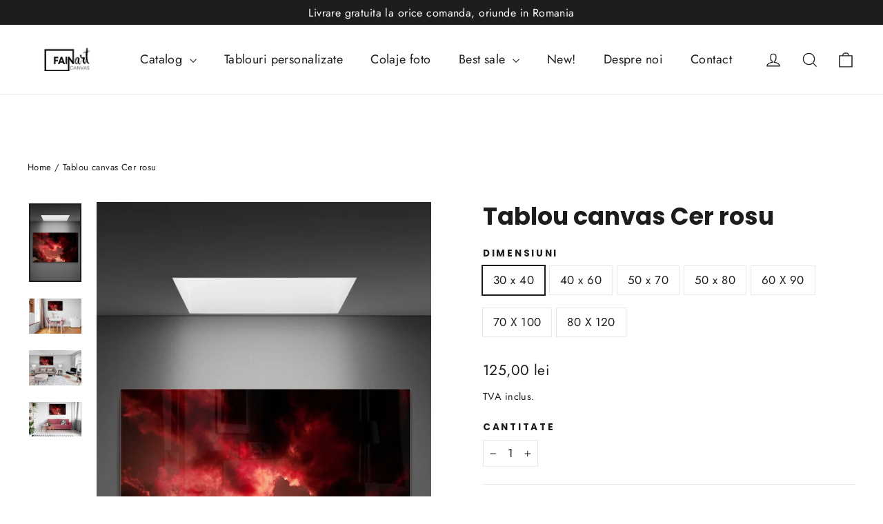

--- FILE ---
content_type: text/html; charset=utf-8
request_url: https://fainart.ro/products/tablou-canvas-cer-rosu
body_size: 35866
content:
<!doctype html>
<html class="no-js" lang="ro-RO" dir="ltr">
<head>

<!-- Thunder PageSpeed --->
<script>
customElements.define("thunder-loading-bar",class extends HTMLElement{constructor(){super(),this.shadow=this.attachShadow({mode:"open"}),this.shadow.innerHTML='<style>#thunder-bar .bar {background:#2299dd;position:fixed;z-index:1031;top:0;left:0;width:100%;height:2px;}#thunder-bar .peg {display:block;position:absolute;right:0px;width:100px;height:100%;box-shadow:0 0 10px #2299dd, 0 0 5px #2299dd;opacity:1.0;-webkit-transform:rotate(3deg) translate(0px, -4px);-ms-transform:rotate(3deg) translate(0px, -4px);transform:rotate(3deg) translate(0px, -4px);}#thunder-background {top:0;left:0;width:95vw;height:95vh;position:absolute;z-index:99;pointer-events:none;}</style><img id="thunder-background" alt=""/>'}connectedCallback(){this.background_image=this.shadow.querySelector("#thunder-background"),this.background_image.src="data:image/svg+xml,%3Csvg%20xmlns='http://www.w3.org/2000/svg'%20viewBox='0 0 2000 1000'%3E%3C/svg%3E",function(t){var e,n,r={},i=r.settings={minimum:.08,easing:"linear",positionUsing:"translate",speed:200,trickle:!0,trickleSpeed:200,barSelector:'[role="bar"]',parent:t.shadow,template:'<div class="bar" role="bar"><div class="peg"></div></div></div></div>'};function a(t,e,n){return t<e?e:t>n?n:t}function s(t){return 100*(-1+t)}r.status=null,r.set=function(t){var e=r.isStarted();t=a(t,i.minimum,1),r.status=1===t?null:t;var n=r.render(!e),u=n.querySelector(i.barSelector),c=i.speed,l=i.easing;return n.offsetWidth,o((function(e){""===i.positionUsing&&(i.positionUsing=r.getPositioningCSS()),d(u,function(t,e,n){var r;return(r="translate3d"===i.positionUsing?{transform:"translate3d("+s(t)+"%,0,0)"}:"translate"===i.positionUsing?{transform:"translate("+s(t)+"%,0)"}:{"margin-left":s(t)+"%"}).transition="all "+e+"ms "+n,r}(t,c,l)),1===t?(d(n,{transition:"none",opacity:1}),n.offsetWidth,setTimeout((function(){d(n,{transition:"all "+c+"ms linear",opacity:0}),setTimeout((function(){r.remove(),e()}),c)}),c)):setTimeout(e,c)})),this},r.isStarted=function(){return"number"==typeof r.status},r.start=function(){r.status||r.set(0);var t=function(){setTimeout((function(){r.status&&(r.trickle(),t())}),i.trickleSpeed)};return i.trickle&&t(),this},r.done=function(t){return t||r.status?r.inc(.3+.5*Math.random()).set(1):this},r.inc=function(t){var e=r.status;return e?e>1?void 0:("number"!=typeof t&&(t=e>=0&&e<.2?.1:e>=.2&&e<.5?.04:e>=.5&&e<.8?.02:e>=.8&&e<.99?.005:0),e=a(e+t,0,.994),r.set(e)):r.start()},r.trickle=function(){return r.inc()},e=0,n=0,r.promise=function(t){return t&&"resolved"!==t.state()?(0===n&&r.start(),e++,n++,t.always((function(){0==--n?(e=0,r.done()):r.set((e-n)/e)})),this):this},r.render=function(e){if(r.isRendered())return t.shadow.getElementById("thunder-bar");var n=document.createElement("div");n.id="thunder-bar",n.innerHTML=i.template;var a=n.querySelector(i.barSelector),o=e?"-100":s(r.status||0),u=i.parent;return d(a,{transition:"all 0 linear",transform:"translate3d("+o+"%,0,0)"}),u.appendChild(n),n},r.remove=function(){var t,e=document.getElementById("thunder-bar");e&&(t=e)&&t.parentNode&&t.parentNode.removeChild(t)},r.isRendered=function(){return!!t.shadow.getElementById("thunder-bar")},r.getPositioningCSS=function(){var t={},e="WebkitTransform"in t?"Webkit":"MozTransform"in t?"Moz":"msTransform"in t?"ms":"OTransform"in t?"O":"";return e+"Perspective"in t?"translate3d":e+"Transform"in t?"translate":"margin"};var o=function(){var t=[];function e(){var n=t.shift();n&&n(e)}return function(n){t.push(n),1==t.length&&e()}}(),d=function(){var t=["Webkit","O","Moz","ms"],e={};function n(n){return n=n.replace(/^-ms-/,"ms-").replace(/-([\da-z])/gi,(function(t,e){return e.toUpperCase()})),e[n]||(e[n]=function(e){var n={};if(e in n)return e;for(var r,i=t.length,a=e.charAt(0).toUpperCase()+e.slice(1);i--;)if((r=t[i]+a)in n)return r;return e}(n))}function r(t,e,r){e=n(e),t.style[e]=r}return function(t,e){var n,i=arguments;if(2==i.length)for(n in e)r(t,n,e[n]);else r(t,i[1],i[2])}}();r.start(),document.addEventListener("DOMContentLoaded",(function(){r.set(1)}))}(this)}}),document.head.insertAdjacentHTML("afterend","<thunder-loading-bar></thunder-loading-bar>");
</script>
<!-- Thunder Critical CSS --->


<!-- End Thunder Critical CSS --->
<!-- Thunder JS Deferral --->
<script>
const e={t:[/paypalobjects/i,/klaviyo/i,/wistia/i],i:[]},t=(t,c)=>t&&(!e.t||e.t.some((e=>e.test(t))))&&(!e.i||e.i.every((e=>!e.test(t)))),c=document.createElement,r={src:Object.getOwnPropertyDescriptor(HTMLScriptElement.prototype,"src"),type:Object.getOwnPropertyDescriptor(HTMLScriptElement.prototype,"type"),defer:Object.getOwnPropertyDescriptor(HTMLScriptElement.prototype,"defer")};document.createElement=function(...e){if("script"!==e[0].toLowerCase())return c.bind(document)(...e);const i=c.bind(document)(...e);try{Object.defineProperties(i,{src:{...r.src,set(e){t(e,i.type)&&r.defer.set.call(this,"defer"),r.src.set.call(this,e)}},type:{...r.type,get(){const e=r.type.get.call(this);return t(i.src,0)&&r.defer.set.call(this,"defer"),e},set(e){r.type.set.call(this,e),t(i.src,i.type)&&r.defer.set.call(this,"defer")}}}),i.setAttribute=function(e,t){"type"===e||"src"===e?i[e]=t:HTMLScriptElement.prototype.setAttribute.call(i,e,t)}}catch(e){console.warn("Thunder was unable to prevent script execution for script src ",i.src,".\n",'A likely cause would be because you are using a Shopify app or a third-party browser extension that monkey patches the "document.createElement" function.')}return i};
</script>

<!-- End Thunder JS Deferral --->
<!-- End Thunder PageSpeed--->


  <meta name="google-site-verification" content="HJsxXHpgipmGDGJH1Tfa1aaKJGOxxYITiPxmI3GeI1Y" />
  <meta charset="utf-8">
  <meta http-equiv="X-UA-Compatible" content="IE=edge,chrome=1">
  
  
  <!-- Google Tag Manager -->
<script>(function(w,d,s,l,i){w[l]=w[l]||[];w[l].push({'gtm.start':
new Date().getTime(),event:'gtm.js'});var f=d.getElementsByTagName(s)[0],
j=d.createElement(s),dl=l!='dataLayer'?'&l='+l:'';j.async=true;j.src=
'https://www.googletagmanager.com/gtm.js?id='+i+dl;f.parentNode.insertBefore(j,f);
})(window,document,'script','dataLayer','GTM-PZ4N7K4');</script>
<!-- End Google Tag Manager -->
  <meta name="viewport" content="width=device-width,initial-scale=1">
  <meta name="theme-color" content="#111111">
  <link rel="canonical" href="https://fainart.ro/products/tablou-canvas-cer-rosu">
  <link rel="preconnect" href="https://cdn.shopify.com">
  <link rel="preconnect" href="https://fonts.shopifycdn.com">
  <link rel="dns-prefetch" href="https://productreviews.shopifycdn.com">
  <link rel="dns-prefetch" href="https://ajax.googleapis.com">
  <link rel="dns-prefetch" href="https://maps.googleapis.com">
  <link rel="dns-prefetch" href="https://maps.gstatic.com"><link rel="shortcut icon" href="//fainart.ro/cdn/shop/files/logo-fainart-200x57_15996134-e3a8-4e43-bd57-5f24ae8a3579_32x32.png?v=1639044846" type="image/png" /><title>Tablou canvas Cer rosu
&ndash; FAINART
</title>
<meta name="description" content="Cer Rosu este tabloul caruia, sa fim sinceri, nu ii gasim usor un loc potrivit. Transmite atat de multa putere si furie, incat trebuie domolit cu o incapare luminoasa, decorata in stil simplist. Tabloul canvas este realizat cu cerneala CANON originala pentru a atinge cele mai vii culori si printuri la rezolutie inalta."><meta property="og:site_name" content="FAINART">
  <meta property="og:url" content="https://fainart.ro/products/tablou-canvas-cer-rosu">
  <meta property="og:title" content="Tablou canvas Cer rosu">
  <meta property="og:type" content="product">
  <meta property="og:description" content="Cer Rosu este tabloul caruia, sa fim sinceri, nu ii gasim usor un loc potrivit. Transmite atat de multa putere si furie, incat trebuie domolit cu o incapare luminoasa, decorata in stil simplist. Tabloul canvas este realizat cu cerneala CANON originala pentru a atinge cele mai vii culori si printuri la rezolutie inalta."><meta property="og:image" content="http://fainart.ro/cdn/shop/products/mere-ro-ii-copie-6620-7563_8008ee40-c614-4121-af19-c66262c66da9.jpg?v=1638178766">
    <meta property="og:image:secure_url" content="https://fainart.ro/cdn/shop/products/mere-ro-ii-copie-6620-7563_8008ee40-c614-4121-af19-c66262c66da9.jpg?v=1638178766">
    <meta property="og:image:width" content="532">
    <meta property="og:image:height" content="800"><meta name="twitter:site" content="@">
  <meta name="twitter:card" content="summary_large_image">
  <meta name="twitter:title" content="Tablou canvas Cer rosu">
  <meta name="twitter:description" content="Cer Rosu este tabloul caruia, sa fim sinceri, nu ii gasim usor un loc potrivit. Transmite atat de multa putere si furie, incat trebuie domolit cu o incapare luminoasa, decorata in stil simplist. Tabloul canvas este realizat cu cerneala CANON originala pentru a atinge cele mai vii culori si printuri la rezolutie inalta.">
<style data-shopify>@font-face {
  font-family: Poppins;
  font-weight: 700;
  font-style: normal;
  font-display: swap;
  src: url("//fainart.ro/cdn/fonts/poppins/poppins_n7.56758dcf284489feb014a026f3727f2f20a54626.woff2") format("woff2"),
       url("//fainart.ro/cdn/fonts/poppins/poppins_n7.f34f55d9b3d3205d2cd6f64955ff4b36f0cfd8da.woff") format("woff");
}

  @font-face {
  font-family: Jost;
  font-weight: 400;
  font-style: normal;
  font-display: swap;
  src: url("//fainart.ro/cdn/fonts/jost/jost_n4.d47a1b6347ce4a4c9f437608011273009d91f2b7.woff2") format("woff2"),
       url("//fainart.ro/cdn/fonts/jost/jost_n4.791c46290e672b3f85c3d1c651ef2efa3819eadd.woff") format("woff");
}


  @font-face {
  font-family: Jost;
  font-weight: 600;
  font-style: normal;
  font-display: swap;
  src: url("//fainart.ro/cdn/fonts/jost/jost_n6.ec1178db7a7515114a2d84e3dd680832b7af8b99.woff2") format("woff2"),
       url("//fainart.ro/cdn/fonts/jost/jost_n6.b1178bb6bdd3979fef38e103a3816f6980aeaff9.woff") format("woff");
}

  @font-face {
  font-family: Jost;
  font-weight: 400;
  font-style: italic;
  font-display: swap;
  src: url("//fainart.ro/cdn/fonts/jost/jost_i4.b690098389649750ada222b9763d55796c5283a5.woff2") format("woff2"),
       url("//fainart.ro/cdn/fonts/jost/jost_i4.fd766415a47e50b9e391ae7ec04e2ae25e7e28b0.woff") format("woff");
}

  @font-face {
  font-family: Jost;
  font-weight: 600;
  font-style: italic;
  font-display: swap;
  src: url("//fainart.ro/cdn/fonts/jost/jost_i6.9af7e5f39e3a108c08f24047a4276332d9d7b85e.woff2") format("woff2"),
       url("//fainart.ro/cdn/fonts/jost/jost_i6.2bf310262638f998ed206777ce0b9a3b98b6fe92.woff") format("woff");
}

</style><link href="//fainart.ro/cdn/shop/t/6/assets/theme.css?v=53205457803672848651759333997" rel="stylesheet" type="text/css" media="all" />
<style data-shopify>:root {
    --typeHeaderPrimary: Poppins;
    --typeHeaderFallback: sans-serif;
    --typeHeaderSize: 35px;
    --typeHeaderWeight: 700;
    --typeHeaderLineHeight: 1.2;
    --typeHeaderSpacing: 0.0em;

    --typeBasePrimary:Jost;
    --typeBaseFallback:sans-serif;
    --typeBaseSize: 17px;
    --typeBaseWeight: 400;
    --typeBaseLineHeight: 1.6;
    --typeBaseSpacing: 0.025em;

    --iconWeight: 3px;
    --iconLinecaps: miter;
  }

  
.collection-hero__content:before,
  .hero__image-wrapper:before,
  .hero__media:before {
    background-image: linear-gradient(to bottom, rgba(0, 0, 0, 0.0) 0%, rgba(0, 0, 0, 0.0) 40%, rgba(0, 0, 0, 0.62) 100%);
  }

  .skrim__item-content .skrim__overlay:after {
    background-image: linear-gradient(to bottom, rgba(0, 0, 0, 0.0) 30%, rgba(0, 0, 0, 0.62) 100%);
  }

  .placeholder-content {
    background-image: linear-gradient(100deg, #ffffff 40%, #f7f7f7 63%, #ffffff 79%);
  }</style><script>
    document.documentElement.className = document.documentElement.className.replace('no-js', 'js');

    window.theme = window.theme || {};
    theme.routes = {
      home: "/",
      cart: "/cart.js",
      cartPage: "/cart",
      cartAdd: "/cart/add.js",
      cartChange: "/cart/change.js"
    };
    theme.strings = {
      soldOut: "Epuizat",
      unavailable: "Indisponibil",
      inStockLabel: "In stoc, gata de livrare",
      stockLabel: "Stoc redus - [count] nr. buc. ramase",
      willNotShipUntil: "Gata de livrare la [date]",
      willBeInStockAfter: "Revine in stoc la [date]",
      waitingForStock: "In asteptare",
      cartSavings: "Economisesti [savings]",
      cartEmpty: "Cosul tau este momentan gol. ",
      cartTermsConfirmation: "Trebuie sa iti dai acordul pentru Termeni si Conditii inainte de Finalizarea comenzii",
      searchCollections: "Colectii:",
      searchPages: "Pagini:",
      searchArticles: "Articole:"
    };
    theme.settings = {
      dynamicVariantsEnable: true,
      cartType: "drawer",
      isCustomerTemplate: false,
      moneyFormat: "{{amount_with_comma_separator}} lei",
      predictiveSearch: true,
      predictiveSearchType: "product,article,page,collection",
      quickView: true,
      themeName: 'Motion',
      themeVersion: "8.1.1"
    };
  </script>

  














    <script>window.performance && window.performance.mark && window.performance.mark('shopify.content_for_header.start');</script><meta name="facebook-domain-verification" content="85vtt56urpwtgioeiu4vna467tfasp">
<meta name="facebook-domain-verification" content="uga7ydzjontpx0cqjok47z06pftrfd">
<meta id="shopify-digital-wallet" name="shopify-digital-wallet" content="/60413018348/digital_wallets/dialog">
<link rel="alternate" type="application/json+oembed" href="https://fainart.ro/products/tablou-canvas-cer-rosu.oembed">
<script async="async" data-src="/checkouts/internal/preloads.js?locale=ro-RO"></script>
<script id="shopify-features" type="application/json">{"accessToken":"32cc16b4725b5b573239cb765cebd82a","betas":["rich-media-storefront-analytics"],"domain":"fainart.ro","predictiveSearch":true,"shopId":60413018348,"locale":"ro"}</script>
<script>var Shopify = Shopify || {};
Shopify.shop = "fainart.myshopify.com";
Shopify.locale = "ro-RO";
Shopify.currency = {"active":"RON","rate":"1.0"};
Shopify.country = "RO";
Shopify.theme = {"name":"Thunder Optimized Motion","id":136349712620,"schema_name":"Motion","schema_version":"8.1.1","theme_store_id":null,"role":"main"};
Shopify.theme.handle = "null";
Shopify.theme.style = {"id":null,"handle":null};
Shopify.cdnHost = "fainart.ro/cdn";
Shopify.routes = Shopify.routes || {};
Shopify.routes.root = "/";</script>
<script type="module">!function(o){(o.Shopify=o.Shopify||{}).modules=!0}(window);</script>
<script>!function(o){function n(){var o=[];function n(){o.push(Array.prototype.slice.apply(arguments))}return n.q=o,n}var t=o.Shopify=o.Shopify||{};t.loadFeatures=n(),t.autoloadFeatures=n()}(window);</script>
<script id="shop-js-analytics" type="application/json">{"pageType":"product"}</script>
<script defer="defer" async type="module" data-src="//fainart.ro/cdn/shopifycloud/shop-js/modules/v2/client.init-shop-cart-sync_B_1M6nXz.ro-RO.esm.js"></script>
<script defer="defer" async type="module" data-src="//fainart.ro/cdn/shopifycloud/shop-js/modules/v2/chunk.common_BGCVY80p.esm.js"></script>
<script type="module">
  await import("//fainart.ro/cdn/shopifycloud/shop-js/modules/v2/client.init-shop-cart-sync_B_1M6nXz.ro-RO.esm.js");
await import("//fainart.ro/cdn/shopifycloud/shop-js/modules/v2/chunk.common_BGCVY80p.esm.js");

  window.Shopify.SignInWithShop?.initShopCartSync?.({"fedCMEnabled":true,"windoidEnabled":true});

</script>
<script>(function() {
  var isLoaded = false;
  function asyncLoad() {
    if (isLoaded) return;
    isLoaded = true;
    var urls = ["https:\/\/whatschat.shopiapps.in\/script\/sp-whatsapp-app-tabs.js?version=1.0\u0026shop=fainart.myshopify.com","https:\/\/cdn.hextom.com\/js\/quickannouncementbar.js?shop=fainart.myshopify.com"];
    for (var i = 0; i < urls.length; i++) {
      var s = document.createElement('script');
      s.type = 'text/javascript';
      s.async = true;
      s.src = urls[i];
      var x = document.getElementsByTagName('script')[0];
      x.parentNode.insertBefore(s, x);
    }
  };
  document.addEventListener('StartAsyncLoading',
  function(event){
    asyncLoad();
  });
  if(window.attachEvent) {
    window.attachEvent('onload', function(){});
  } else {
    window.addEventListener('load', function(){}, false);
  }
})();</script>
<script id="__st">var __st={"a":60413018348,"offset":7200,"reqid":"c7f6668c-d89c-439d-9525-630383242228-1768742435","pageurl":"fainart.ro\/products\/tablou-canvas-cer-rosu","u":"ab28de446eb7","p":"product","rtyp":"product","rid":7441205100780};</script>
<script>window.ShopifyPaypalV4VisibilityTracking = true;</script>
<script id="captcha-bootstrap">!function(){'use strict';const t='contact',e='account',n='new_comment',o=[[t,t],['blogs',n],['comments',n],[t,'customer']],c=[[e,'customer_login'],[e,'guest_login'],[e,'recover_customer_password'],[e,'create_customer']],r=t=>t.map((([t,e])=>`form[action*='/${t}']:not([data-nocaptcha='true']) input[name='form_type'][value='${e}']`)).join(','),a=t=>()=>t?[...document.querySelectorAll(t)].map((t=>t.form)):[];function s(){const t=[...o],e=r(t);return a(e)}const i='password',u='form_key',d=['recaptcha-v3-token','g-recaptcha-response','h-captcha-response',i],f=()=>{try{return window.sessionStorage}catch{return}},m='__shopify_v',_=t=>t.elements[u];function p(t,e,n=!1){try{const o=window.sessionStorage,c=JSON.parse(o.getItem(e)),{data:r}=function(t){const{data:e,action:n}=t;return t[m]||n?{data:e,action:n}:{data:t,action:n}}(c);for(const[e,n]of Object.entries(r))t.elements[e]&&(t.elements[e].value=n);n&&o.removeItem(e)}catch(o){console.error('form repopulation failed',{error:o})}}const l='form_type',E='cptcha';function T(t){t.dataset[E]=!0}const w=window,h=w.document,L='Shopify',v='ce_forms',y='captcha';let A=!1;((t,e)=>{const n=(g='f06e6c50-85a8-45c8-87d0-21a2b65856fe',I='https://cdn.shopify.com/shopifycloud/storefront-forms-hcaptcha/ce_storefront_forms_captcha_hcaptcha.v1.5.2.iife.js',D={infoText:'Protejat prin hCaptcha',privacyText:'Confidențialitate',termsText:'Condiții'},(t,e,n)=>{const o=w[L][v],c=o.bindForm;if(c)return c(t,g,e,D).then(n);var r;o.q.push([[t,g,e,D],n]),r=I,A||(h.body.append(Object.assign(h.createElement('script'),{id:'captcha-provider',async:!0,src:r})),A=!0)});var g,I,D;w[L]=w[L]||{},w[L][v]=w[L][v]||{},w[L][v].q=[],w[L][y]=w[L][y]||{},w[L][y].protect=function(t,e){n(t,void 0,e),T(t)},Object.freeze(w[L][y]),function(t,e,n,w,h,L){const[v,y,A,g]=function(t,e,n){const i=e?o:[],u=t?c:[],d=[...i,...u],f=r(d),m=r(i),_=r(d.filter((([t,e])=>n.includes(e))));return[a(f),a(m),a(_),s()]}(w,h,L),I=t=>{const e=t.target;return e instanceof HTMLFormElement?e:e&&e.form},D=t=>v().includes(t);t.addEventListener('submit',(t=>{const e=I(t);if(!e)return;const n=D(e)&&!e.dataset.hcaptchaBound&&!e.dataset.recaptchaBound,o=_(e),c=g().includes(e)&&(!o||!o.value);(n||c)&&t.preventDefault(),c&&!n&&(function(t){try{if(!f())return;!function(t){const e=f();if(!e)return;const n=_(t);if(!n)return;const o=n.value;o&&e.removeItem(o)}(t);const e=Array.from(Array(32),(()=>Math.random().toString(36)[2])).join('');!function(t,e){_(t)||t.append(Object.assign(document.createElement('input'),{type:'hidden',name:u})),t.elements[u].value=e}(t,e),function(t,e){const n=f();if(!n)return;const o=[...t.querySelectorAll(`input[type='${i}']`)].map((({name:t})=>t)),c=[...d,...o],r={};for(const[a,s]of new FormData(t).entries())c.includes(a)||(r[a]=s);n.setItem(e,JSON.stringify({[m]:1,action:t.action,data:r}))}(t,e)}catch(e){console.error('failed to persist form',e)}}(e),e.submit())}));const S=(t,e)=>{t&&!t.dataset[E]&&(n(t,e.some((e=>e===t))),T(t))};for(const o of['focusin','change'])t.addEventListener(o,(t=>{const e=I(t);D(e)&&S(e,y())}));const B=e.get('form_key'),M=e.get(l),P=B&&M;t.addEventListener('DOMContentLoaded',(()=>{const t=y();if(P)for(const e of t)e.elements[l].value===M&&p(e,B);[...new Set([...A(),...v().filter((t=>'true'===t.dataset.shopifyCaptcha))])].forEach((e=>S(e,t)))}))}(h,new URLSearchParams(w.location.search),n,t,e,['guest_login'])})(!0,!0)}();</script>
<script integrity="sha256-4kQ18oKyAcykRKYeNunJcIwy7WH5gtpwJnB7kiuLZ1E=" data-source-attribution="shopify.loadfeatures" defer="defer" data-src="//fainart.ro/cdn/shopifycloud/storefront/assets/storefront/load_feature-a0a9edcb.js" crossorigin="anonymous"></script>
<script data-source-attribution="shopify.dynamic_checkout.dynamic.init">var Shopify=Shopify||{};Shopify.PaymentButton=Shopify.PaymentButton||{isStorefrontPortableWallets:!0,init:function(){window.Shopify.PaymentButton.init=function(){};var t=document.createElement("script");t.data-src="https://fainart.ro/cdn/shopifycloud/portable-wallets/latest/portable-wallets.ro.js",t.type="module",document.head.appendChild(t)}};
</script>
<script data-source-attribution="shopify.dynamic_checkout.buyer_consent">
  function portableWalletsHideBuyerConsent(e){var t=document.getElementById("shopify-buyer-consent"),n=document.getElementById("shopify-subscription-policy-button");t&&n&&(t.classList.add("hidden"),t.setAttribute("aria-hidden","true"),n.removeEventListener("click",e))}function portableWalletsShowBuyerConsent(e){var t=document.getElementById("shopify-buyer-consent"),n=document.getElementById("shopify-subscription-policy-button");t&&n&&(t.classList.remove("hidden"),t.removeAttribute("aria-hidden"),n.addEventListener("click",e))}window.Shopify?.PaymentButton&&(window.Shopify.PaymentButton.hideBuyerConsent=portableWalletsHideBuyerConsent,window.Shopify.PaymentButton.showBuyerConsent=portableWalletsShowBuyerConsent);
</script>
<script data-source-attribution="shopify.dynamic_checkout.cart.bootstrap">document.addEventListener("DOMContentLoaded",(function(){function t(){return document.querySelector("shopify-accelerated-checkout-cart, shopify-accelerated-checkout")}if(t())Shopify.PaymentButton.init();else{new MutationObserver((function(e,n){t()&&(Shopify.PaymentButton.init(),n.disconnect())})).observe(document.body,{childList:!0,subtree:!0})}}));
</script>

<script>window.performance && window.performance.mark && window.performance.mark('shopify.content_for_header.end');</script>


  <script src="//fainart.ro/cdn/shop/t/6/assets/vendor-scripts-v13.js" defer="defer"></script><script src="//fainart.ro/cdn/shop/t/6/assets/theme.min.js?v=153509697888759089071674194644" defer="defer"></script><link href="//fainart.ro/cdn/shop/t/6/assets/shopstorm-apps.scss.css?v=53551451512318426601674194664" rel="stylesheet" type="text/css" media="all" />
  <script async src="https://app-cdn.productcustomizer.com/assets/storefront/product-customizer-v2-7a947db4b8ccdea29d3c7ba133b8b0772622fea3a73b473997357e4d12e8aa8e.js?shop=fainart.myshopify.com" type="text/javascript"></script>
  <script src="https://shopoe.net/app.js"></script>
<!-- BEGIN app block: shopify://apps/upload-lift/blocks/app-embed/3c98bdcb-7587-4ade-bfe4-7d8af00d05ca -->
<script src="https://assets.cloudlift.app/api/assets/upload.js?shop=fainart.myshopify.com" defer="defer"></script>

<!-- END app block --><link href="https://monorail-edge.shopifysvc.com" rel="dns-prefetch">
<script>(function(){if ("sendBeacon" in navigator && "performance" in window) {try {var session_token_from_headers = performance.getEntriesByType('navigation')[0].serverTiming.find(x => x.name == '_s').description;} catch {var session_token_from_headers = undefined;}var session_cookie_matches = document.cookie.match(/_shopify_s=([^;]*)/);var session_token_from_cookie = session_cookie_matches && session_cookie_matches.length === 2 ? session_cookie_matches[1] : "";var session_token = session_token_from_headers || session_token_from_cookie || "";function handle_abandonment_event(e) {var entries = performance.getEntries().filter(function(entry) {return /monorail-edge.shopifysvc.com/.test(entry.name);});if (!window.abandonment_tracked && entries.length === 0) {window.abandonment_tracked = true;var currentMs = Date.now();var navigation_start = performance.timing.navigationStart;var payload = {shop_id: 60413018348,url: window.location.href,navigation_start,duration: currentMs - navigation_start,session_token,page_type: "product"};window.navigator.sendBeacon("https://monorail-edge.shopifysvc.com/v1/produce", JSON.stringify({schema_id: "online_store_buyer_site_abandonment/1.1",payload: payload,metadata: {event_created_at_ms: currentMs,event_sent_at_ms: currentMs}}));}}window.addEventListener('pagehide', handle_abandonment_event);}}());</script>
<script id="web-pixels-manager-setup">(function e(e,d,r,n,o){if(void 0===o&&(o={}),!Boolean(null===(a=null===(i=window.Shopify)||void 0===i?void 0:i.analytics)||void 0===a?void 0:a.replayQueue)){var i,a;window.Shopify=window.Shopify||{};var t=window.Shopify;t.analytics=t.analytics||{};var s=t.analytics;s.replayQueue=[],s.publish=function(e,d,r){return s.replayQueue.push([e,d,r]),!0};try{self.performance.mark("wpm:start")}catch(e){}var l=function(){var e={modern:/Edge?\/(1{2}[4-9]|1[2-9]\d|[2-9]\d{2}|\d{4,})\.\d+(\.\d+|)|Firefox\/(1{2}[4-9]|1[2-9]\d|[2-9]\d{2}|\d{4,})\.\d+(\.\d+|)|Chrom(ium|e)\/(9{2}|\d{3,})\.\d+(\.\d+|)|(Maci|X1{2}).+ Version\/(15\.\d+|(1[6-9]|[2-9]\d|\d{3,})\.\d+)([,.]\d+|)( \(\w+\)|)( Mobile\/\w+|) Safari\/|Chrome.+OPR\/(9{2}|\d{3,})\.\d+\.\d+|(CPU[ +]OS|iPhone[ +]OS|CPU[ +]iPhone|CPU IPhone OS|CPU iPad OS)[ +]+(15[._]\d+|(1[6-9]|[2-9]\d|\d{3,})[._]\d+)([._]\d+|)|Android:?[ /-](13[3-9]|1[4-9]\d|[2-9]\d{2}|\d{4,})(\.\d+|)(\.\d+|)|Android.+Firefox\/(13[5-9]|1[4-9]\d|[2-9]\d{2}|\d{4,})\.\d+(\.\d+|)|Android.+Chrom(ium|e)\/(13[3-9]|1[4-9]\d|[2-9]\d{2}|\d{4,})\.\d+(\.\d+|)|SamsungBrowser\/([2-9]\d|\d{3,})\.\d+/,legacy:/Edge?\/(1[6-9]|[2-9]\d|\d{3,})\.\d+(\.\d+|)|Firefox\/(5[4-9]|[6-9]\d|\d{3,})\.\d+(\.\d+|)|Chrom(ium|e)\/(5[1-9]|[6-9]\d|\d{3,})\.\d+(\.\d+|)([\d.]+$|.*Safari\/(?![\d.]+ Edge\/[\d.]+$))|(Maci|X1{2}).+ Version\/(10\.\d+|(1[1-9]|[2-9]\d|\d{3,})\.\d+)([,.]\d+|)( \(\w+\)|)( Mobile\/\w+|) Safari\/|Chrome.+OPR\/(3[89]|[4-9]\d|\d{3,})\.\d+\.\d+|(CPU[ +]OS|iPhone[ +]OS|CPU[ +]iPhone|CPU IPhone OS|CPU iPad OS)[ +]+(10[._]\d+|(1[1-9]|[2-9]\d|\d{3,})[._]\d+)([._]\d+|)|Android:?[ /-](13[3-9]|1[4-9]\d|[2-9]\d{2}|\d{4,})(\.\d+|)(\.\d+|)|Mobile Safari.+OPR\/([89]\d|\d{3,})\.\d+\.\d+|Android.+Firefox\/(13[5-9]|1[4-9]\d|[2-9]\d{2}|\d{4,})\.\d+(\.\d+|)|Android.+Chrom(ium|e)\/(13[3-9]|1[4-9]\d|[2-9]\d{2}|\d{4,})\.\d+(\.\d+|)|Android.+(UC? ?Browser|UCWEB|U3)[ /]?(15\.([5-9]|\d{2,})|(1[6-9]|[2-9]\d|\d{3,})\.\d+)\.\d+|SamsungBrowser\/(5\.\d+|([6-9]|\d{2,})\.\d+)|Android.+MQ{2}Browser\/(14(\.(9|\d{2,})|)|(1[5-9]|[2-9]\d|\d{3,})(\.\d+|))(\.\d+|)|K[Aa][Ii]OS\/(3\.\d+|([4-9]|\d{2,})\.\d+)(\.\d+|)/},d=e.modern,r=e.legacy,n=navigator.userAgent;return n.match(d)?"modern":n.match(r)?"legacy":"unknown"}(),u="modern"===l?"modern":"legacy",c=(null!=n?n:{modern:"",legacy:""})[u],f=function(e){return[e.baseUrl,"/wpm","/b",e.hashVersion,"modern"===e.buildTarget?"m":"l",".js"].join("")}({baseUrl:d,hashVersion:r,buildTarget:u}),m=function(e){var d=e.version,r=e.bundleTarget,n=e.surface,o=e.pageUrl,i=e.monorailEndpoint;return{emit:function(e){var a=e.status,t=e.errorMsg,s=(new Date).getTime(),l=JSON.stringify({metadata:{event_sent_at_ms:s},events:[{schema_id:"web_pixels_manager_load/3.1",payload:{version:d,bundle_target:r,page_url:o,status:a,surface:n,error_msg:t},metadata:{event_created_at_ms:s}}]});if(!i)return console&&console.warn&&console.warn("[Web Pixels Manager] No Monorail endpoint provided, skipping logging."),!1;try{return self.navigator.sendBeacon.bind(self.navigator)(i,l)}catch(e){}var u=new XMLHttpRequest;try{return u.open("POST",i,!0),u.setRequestHeader("Content-Type","text/plain"),u.send(l),!0}catch(e){return console&&console.warn&&console.warn("[Web Pixels Manager] Got an unhandled error while logging to Monorail."),!1}}}}({version:r,bundleTarget:l,surface:e.surface,pageUrl:self.location.href,monorailEndpoint:e.monorailEndpoint});try{o.browserTarget=l,function(e){var d=e.src,r=e.async,n=void 0===r||r,o=e.onload,i=e.onerror,a=e.sri,t=e.scriptDataAttributes,s=void 0===t?{}:t,l=document.createElement("script"),u=document.querySelector("head"),c=document.querySelector("body");if(l.async=n,l.src=d,a&&(l.integrity=a,l.crossOrigin="anonymous"),s)for(var f in s)if(Object.prototype.hasOwnProperty.call(s,f))try{l.dataset[f]=s[f]}catch(e){}if(o&&l.addEventListener("load",o),i&&l.addEventListener("error",i),u)u.appendChild(l);else{if(!c)throw new Error("Did not find a head or body element to append the script");c.appendChild(l)}}({src:f,async:!0,onload:function(){if(!function(){var e,d;return Boolean(null===(d=null===(e=window.Shopify)||void 0===e?void 0:e.analytics)||void 0===d?void 0:d.initialized)}()){var d=window.webPixelsManager.init(e)||void 0;if(d){var r=window.Shopify.analytics;r.replayQueue.forEach((function(e){var r=e[0],n=e[1],o=e[2];d.publishCustomEvent(r,n,o)})),r.replayQueue=[],r.publish=d.publishCustomEvent,r.visitor=d.visitor,r.initialized=!0}}},onerror:function(){return m.emit({status:"failed",errorMsg:"".concat(f," has failed to load")})},sri:function(e){var d=/^sha384-[A-Za-z0-9+/=]+$/;return"string"==typeof e&&d.test(e)}(c)?c:"",scriptDataAttributes:o}),m.emit({status:"loading"})}catch(e){m.emit({status:"failed",errorMsg:(null==e?void 0:e.message)||"Unknown error"})}}})({shopId: 60413018348,storefrontBaseUrl: "https://fainart.ro",extensionsBaseUrl: "https://extensions.shopifycdn.com/cdn/shopifycloud/web-pixels-manager",monorailEndpoint: "https://monorail-edge.shopifysvc.com/unstable/produce_batch",surface: "storefront-renderer",enabledBetaFlags: ["2dca8a86"],webPixelsConfigList: [{"id":"438010190","configuration":"{\"pixel_id\":\"438545214512321\",\"pixel_type\":\"facebook_pixel\",\"metaapp_system_user_token\":\"-\"}","eventPayloadVersion":"v1","runtimeContext":"OPEN","scriptVersion":"ca16bc87fe92b6042fbaa3acc2fbdaa6","type":"APP","apiClientId":2329312,"privacyPurposes":["ANALYTICS","MARKETING","SALE_OF_DATA"],"dataSharingAdjustments":{"protectedCustomerApprovalScopes":["read_customer_address","read_customer_email","read_customer_name","read_customer_personal_data","read_customer_phone"]}},{"id":"163283278","configuration":"{\"tagID\":\"2613986113619\"}","eventPayloadVersion":"v1","runtimeContext":"STRICT","scriptVersion":"18031546ee651571ed29edbe71a3550b","type":"APP","apiClientId":3009811,"privacyPurposes":["ANALYTICS","MARKETING","SALE_OF_DATA"],"dataSharingAdjustments":{"protectedCustomerApprovalScopes":["read_customer_address","read_customer_email","read_customer_name","read_customer_personal_data","read_customer_phone"]}},{"id":"shopify-app-pixel","configuration":"{}","eventPayloadVersion":"v1","runtimeContext":"STRICT","scriptVersion":"0450","apiClientId":"shopify-pixel","type":"APP","privacyPurposes":["ANALYTICS","MARKETING"]},{"id":"shopify-custom-pixel","eventPayloadVersion":"v1","runtimeContext":"LAX","scriptVersion":"0450","apiClientId":"shopify-pixel","type":"CUSTOM","privacyPurposes":["ANALYTICS","MARKETING"]}],isMerchantRequest: false,initData: {"shop":{"name":"FAINART","paymentSettings":{"currencyCode":"RON"},"myshopifyDomain":"fainart.myshopify.com","countryCode":"RO","storefrontUrl":"https:\/\/fainart.ro"},"customer":null,"cart":null,"checkout":null,"productVariants":[{"price":{"amount":125.0,"currencyCode":"RON"},"product":{"title":"Tablou canvas Cer rosu","vendor":"Fain Art","id":"7441205100780","untranslatedTitle":"Tablou canvas Cer rosu","url":"\/products\/tablou-canvas-cer-rosu","type":"Painting Canvas"},"id":"42033591976172","image":{"src":"\/\/fainart.ro\/cdn\/shop\/products\/mere-ro-ii-copie-6620-7563_8008ee40-c614-4121-af19-c66262c66da9.jpg?v=1638178766"},"sku":"ART-458-9299-5183-2098-31-8667","title":"30 x 40","untranslatedTitle":"30 x 40"},{"price":{"amount":190.0,"currencyCode":"RON"},"product":{"title":"Tablou canvas Cer rosu","vendor":"Fain Art","id":"7441205100780","untranslatedTitle":"Tablou canvas Cer rosu","url":"\/products\/tablou-canvas-cer-rosu","type":"Painting Canvas"},"id":"42033592008940","image":{"src":"\/\/fainart.ro\/cdn\/shop\/products\/mere-ro-ii-copie-6620-7563_8008ee40-c614-4121-af19-c66262c66da9.jpg?v=1638178766"},"sku":"ART-2024-8667-4393","title":"40 x 60","untranslatedTitle":"40 x 60"},{"price":{"amount":220.0,"currencyCode":"RON"},"product":{"title":"Tablou canvas Cer rosu","vendor":"Fain Art","id":"7441205100780","untranslatedTitle":"Tablou canvas Cer rosu","url":"\/products\/tablou-canvas-cer-rosu","type":"Painting Canvas"},"id":"42033592041708","image":{"src":"\/\/fainart.ro\/cdn\/shop\/products\/mere-ro-ii-copie-6620-7563_8008ee40-c614-4121-af19-c66262c66da9.jpg?v=1638178766"},"sku":"ART-5600","title":"50 x 70","untranslatedTitle":"50 x 70"},{"price":{"amount":235.0,"currencyCode":"RON"},"product":{"title":"Tablou canvas Cer rosu","vendor":"Fain Art","id":"7441205100780","untranslatedTitle":"Tablou canvas Cer rosu","url":"\/products\/tablou-canvas-cer-rosu","type":"Painting Canvas"},"id":"42033592074476","image":{"src":"\/\/fainart.ro\/cdn\/shop\/products\/mere-ro-ii-copie-6620-7563_8008ee40-c614-4121-af19-c66262c66da9.jpg?v=1638178766"},"sku":"ART-4791-6716","title":"50 x 80","untranslatedTitle":"50 x 80"},{"price":{"amount":250.0,"currencyCode":"RON"},"product":{"title":"Tablou canvas Cer rosu","vendor":"Fain Art","id":"7441205100780","untranslatedTitle":"Tablou canvas Cer rosu","url":"\/products\/tablou-canvas-cer-rosu","type":"Painting Canvas"},"id":"42033592107244","image":{"src":"\/\/fainart.ro\/cdn\/shop\/products\/mere-ro-ii-copie-6620-7563_8008ee40-c614-4121-af19-c66262c66da9.jpg?v=1638178766"},"sku":"ART-3633","title":"60 X 90","untranslatedTitle":"60 X 90"},{"price":{"amount":265.0,"currencyCode":"RON"},"product":{"title":"Tablou canvas Cer rosu","vendor":"Fain Art","id":"7441205100780","untranslatedTitle":"Tablou canvas Cer rosu","url":"\/products\/tablou-canvas-cer-rosu","type":"Painting Canvas"},"id":"42033592140012","image":{"src":"\/\/fainart.ro\/cdn\/shop\/products\/mere-ro-ii-copie-6620-7563_8008ee40-c614-4121-af19-c66262c66da9.jpg?v=1638178766"},"sku":"ART-5155-1912","title":"70 X 100","untranslatedTitle":"70 X 100"},{"price":{"amount":360.0,"currencyCode":"RON"},"product":{"title":"Tablou canvas Cer rosu","vendor":"Fain Art","id":"7441205100780","untranslatedTitle":"Tablou canvas Cer rosu","url":"\/products\/tablou-canvas-cer-rosu","type":"Painting Canvas"},"id":"42033592172780","image":{"src":"\/\/fainart.ro\/cdn\/shop\/products\/mere-ro-ii-copie-6620-7563_8008ee40-c614-4121-af19-c66262c66da9.jpg?v=1638178766"},"sku":"ART-350","title":"80 X 120","untranslatedTitle":"80 X 120"}],"purchasingCompany":null},},"https://fainart.ro/cdn","fcfee988w5aeb613cpc8e4bc33m6693e112",{"modern":"","legacy":""},{"shopId":"60413018348","storefrontBaseUrl":"https:\/\/fainart.ro","extensionBaseUrl":"https:\/\/extensions.shopifycdn.com\/cdn\/shopifycloud\/web-pixels-manager","surface":"storefront-renderer","enabledBetaFlags":"[\"2dca8a86\"]","isMerchantRequest":"false","hashVersion":"fcfee988w5aeb613cpc8e4bc33m6693e112","publish":"custom","events":"[[\"page_viewed\",{}],[\"product_viewed\",{\"productVariant\":{\"price\":{\"amount\":125.0,\"currencyCode\":\"RON\"},\"product\":{\"title\":\"Tablou canvas Cer rosu\",\"vendor\":\"Fain Art\",\"id\":\"7441205100780\",\"untranslatedTitle\":\"Tablou canvas Cer rosu\",\"url\":\"\/products\/tablou-canvas-cer-rosu\",\"type\":\"Painting Canvas\"},\"id\":\"42033591976172\",\"image\":{\"src\":\"\/\/fainart.ro\/cdn\/shop\/products\/mere-ro-ii-copie-6620-7563_8008ee40-c614-4121-af19-c66262c66da9.jpg?v=1638178766\"},\"sku\":\"ART-458-9299-5183-2098-31-8667\",\"title\":\"30 x 40\",\"untranslatedTitle\":\"30 x 40\"}}]]"});</script><script>
  window.ShopifyAnalytics = window.ShopifyAnalytics || {};
  window.ShopifyAnalytics.meta = window.ShopifyAnalytics.meta || {};
  window.ShopifyAnalytics.meta.currency = 'RON';
  var meta = {"product":{"id":7441205100780,"gid":"gid:\/\/shopify\/Product\/7441205100780","vendor":"Fain Art","type":"Painting Canvas","handle":"tablou-canvas-cer-rosu","variants":[{"id":42033591976172,"price":12500,"name":"Tablou canvas Cer rosu - 30 x 40","public_title":"30 x 40","sku":"ART-458-9299-5183-2098-31-8667"},{"id":42033592008940,"price":19000,"name":"Tablou canvas Cer rosu - 40 x 60","public_title":"40 x 60","sku":"ART-2024-8667-4393"},{"id":42033592041708,"price":22000,"name":"Tablou canvas Cer rosu - 50 x 70","public_title":"50 x 70","sku":"ART-5600"},{"id":42033592074476,"price":23500,"name":"Tablou canvas Cer rosu - 50 x 80","public_title":"50 x 80","sku":"ART-4791-6716"},{"id":42033592107244,"price":25000,"name":"Tablou canvas Cer rosu - 60 X 90","public_title":"60 X 90","sku":"ART-3633"},{"id":42033592140012,"price":26500,"name":"Tablou canvas Cer rosu - 70 X 100","public_title":"70 X 100","sku":"ART-5155-1912"},{"id":42033592172780,"price":36000,"name":"Tablou canvas Cer rosu - 80 X 120","public_title":"80 X 120","sku":"ART-350"}],"remote":false},"page":{"pageType":"product","resourceType":"product","resourceId":7441205100780,"requestId":"c7f6668c-d89c-439d-9525-630383242228-1768742435"}};
  for (var attr in meta) {
    window.ShopifyAnalytics.meta[attr] = meta[attr];
  }
</script>
<script class="analytics">
  (function () {
    var customDocumentWrite = function(content) {
      var jquery = null;

      if (window.jQuery) {
        jquery = window.jQuery;
      } else if (window.Checkout && window.Checkout.$) {
        jquery = window.Checkout.$;
      }

      if (jquery) {
        jquery('body').append(content);
      }
    };

    var hasLoggedConversion = function(token) {
      if (token) {
        return document.cookie.indexOf('loggedConversion=' + token) !== -1;
      }
      return false;
    }

    var setCookieIfConversion = function(token) {
      if (token) {
        var twoMonthsFromNow = new Date(Date.now());
        twoMonthsFromNow.setMonth(twoMonthsFromNow.getMonth() + 2);

        document.cookie = 'loggedConversion=' + token + '; expires=' + twoMonthsFromNow;
      }
    }

    var trekkie = window.ShopifyAnalytics.lib = window.trekkie = window.trekkie || [];
    if (trekkie.integrations) {
      return;
    }
    trekkie.methods = [
      'identify',
      'page',
      'ready',
      'track',
      'trackForm',
      'trackLink'
    ];
    trekkie.factory = function(method) {
      return function() {
        var args = Array.prototype.slice.call(arguments);
        args.unshift(method);
        trekkie.push(args);
        return trekkie;
      };
    };
    for (var i = 0; i < trekkie.methods.length; i++) {
      var key = trekkie.methods[i];
      trekkie[key] = trekkie.factory(key);
    }
    trekkie.load = function(config) {
      trekkie.config = config || {};
      trekkie.config.initialDocumentCookie = document.cookie;
      var first = document.getElementsByTagName('script')[0];
      var script = document.createElement('script');
      script.type = 'text/javascript';
      script.onerror = function(e) {
        var scriptFallback = document.createElement('script');
        scriptFallback.type = 'text/javascript';
        scriptFallback.onerror = function(error) {
                var Monorail = {
      produce: function produce(monorailDomain, schemaId, payload) {
        var currentMs = new Date().getTime();
        var event = {
          schema_id: schemaId,
          payload: payload,
          metadata: {
            event_created_at_ms: currentMs,
            event_sent_at_ms: currentMs
          }
        };
        return Monorail.sendRequest("https://" + monorailDomain + "/v1/produce", JSON.stringify(event));
      },
      sendRequest: function sendRequest(endpointUrl, payload) {
        // Try the sendBeacon API
        if (window && window.navigator && typeof window.navigator.sendBeacon === 'function' && typeof window.Blob === 'function' && !Monorail.isIos12()) {
          var blobData = new window.Blob([payload], {
            type: 'text/plain'
          });

          if (window.navigator.sendBeacon(endpointUrl, blobData)) {
            return true;
          } // sendBeacon was not successful

        } // XHR beacon

        var xhr = new XMLHttpRequest();

        try {
          xhr.open('POST', endpointUrl);
          xhr.setRequestHeader('Content-Type', 'text/plain');
          xhr.send(payload);
        } catch (e) {
          console.log(e);
        }

        return false;
      },
      isIos12: function isIos12() {
        return window.navigator.userAgent.lastIndexOf('iPhone; CPU iPhone OS 12_') !== -1 || window.navigator.userAgent.lastIndexOf('iPad; CPU OS 12_') !== -1;
      }
    };
    Monorail.produce('monorail-edge.shopifysvc.com',
      'trekkie_storefront_load_errors/1.1',
      {shop_id: 60413018348,
      theme_id: 136349712620,
      app_name: "storefront",
      context_url: window.location.href,
      source_url: "//fainart.ro/cdn/s/trekkie.storefront.cd680fe47e6c39ca5d5df5f0a32d569bc48c0f27.min.js"});

        };
        scriptFallback.async = true;
        scriptFallback.src = '//fainart.ro/cdn/s/trekkie.storefront.cd680fe47e6c39ca5d5df5f0a32d569bc48c0f27.min.js';
        first.parentNode.insertBefore(scriptFallback, first);
      };
      script.async = true;
      script.src = '//fainart.ro/cdn/s/trekkie.storefront.cd680fe47e6c39ca5d5df5f0a32d569bc48c0f27.min.js';
      first.parentNode.insertBefore(script, first);
    };
    trekkie.load(
      {"Trekkie":{"appName":"storefront","development":false,"defaultAttributes":{"shopId":60413018348,"isMerchantRequest":null,"themeId":136349712620,"themeCityHash":"15779323688398874906","contentLanguage":"ro-RO","currency":"RON","eventMetadataId":"ee1116a5-60a4-4fcc-8f7a-c7b8294c53be"},"isServerSideCookieWritingEnabled":true,"monorailRegion":"shop_domain","enabledBetaFlags":["65f19447"]},"Session Attribution":{},"S2S":{"facebookCapiEnabled":true,"source":"trekkie-storefront-renderer","apiClientId":580111}}
    );

    var loaded = false;
    trekkie.ready(function() {
      if (loaded) return;
      loaded = true;

      window.ShopifyAnalytics.lib = window.trekkie;

      var originalDocumentWrite = document.write;
      document.write = customDocumentWrite;
      try { window.ShopifyAnalytics.merchantGoogleAnalytics.call(this); } catch(error) {};
      document.write = originalDocumentWrite;

      window.ShopifyAnalytics.lib.page(null,{"pageType":"product","resourceType":"product","resourceId":7441205100780,"requestId":"c7f6668c-d89c-439d-9525-630383242228-1768742435","shopifyEmitted":true});

      var match = window.location.pathname.match(/checkouts\/(.+)\/(thank_you|post_purchase)/)
      var token = match? match[1]: undefined;
      if (!hasLoggedConversion(token)) {
        setCookieIfConversion(token);
        window.ShopifyAnalytics.lib.track("Viewed Product",{"currency":"RON","variantId":42033591976172,"productId":7441205100780,"productGid":"gid:\/\/shopify\/Product\/7441205100780","name":"Tablou canvas Cer rosu - 30 x 40","price":"125.00","sku":"ART-458-9299-5183-2098-31-8667","brand":"Fain Art","variant":"30 x 40","category":"Painting Canvas","nonInteraction":true,"remote":false},undefined,undefined,{"shopifyEmitted":true});
      window.ShopifyAnalytics.lib.track("monorail:\/\/trekkie_storefront_viewed_product\/1.1",{"currency":"RON","variantId":42033591976172,"productId":7441205100780,"productGid":"gid:\/\/shopify\/Product\/7441205100780","name":"Tablou canvas Cer rosu - 30 x 40","price":"125.00","sku":"ART-458-9299-5183-2098-31-8667","brand":"Fain Art","variant":"30 x 40","category":"Painting Canvas","nonInteraction":true,"remote":false,"referer":"https:\/\/fainart.ro\/products\/tablou-canvas-cer-rosu"});
      }
    });


        var eventsListenerScript = document.createElement('script');
        eventsListenerScript.async = true;
        eventsListenerScript.src = "//fainart.ro/cdn/shopifycloud/storefront/assets/shop_events_listener-3da45d37.js";
        document.getElementsByTagName('head')[0].appendChild(eventsListenerScript);

})();</script>
<script
  defer
  src="https://fainart.ro/cdn/shopifycloud/perf-kit/shopify-perf-kit-3.0.4.min.js"
  data-application="storefront-renderer"
  data-shop-id="60413018348"
  data-render-region="gcp-us-east1"
  data-page-type="product"
  data-theme-instance-id="136349712620"
  data-theme-name="Motion"
  data-theme-version="8.1.1"
  data-monorail-region="shop_domain"
  data-resource-timing-sampling-rate="10"
  data-shs="true"
  data-shs-beacon="true"
  data-shs-export-with-fetch="true"
  data-shs-logs-sample-rate="1"
  data-shs-beacon-endpoint="https://fainart.ro/api/collect"
></script>
</head>
<body class="template-product" data-transitions="true" data-type_header_capitalize="false" data-type_base_accent_transform="true" data-type_header_accent_transform="true" data-animate_sections="true" data-animate_underlines="true" data-animate_buttons="true" data-animate_images="true" data-animate_page_transition_style="page-slow-fade" data-type_header_text_alignment="true" data-animate_images_style="zoom-fade">
<!-- Google Tag Manager (noscript) -->
<noscript><iframe src="https://www.googletagmanager.com/ns.html?id=GTM-PZ4N7K4"
height="0" width="0" style="display:none;visibility:hidden"></iframe></noscript>
<!-- End Google Tag Manager (noscript) -->
  
    <script type="text/javascript">window.setTimeout(function() { document.body.className += " loaded"; }, 25);</script>
  

  <a class="in-page-link visually-hidden skip-link" href="#MainContent">Mergi direct la continut</a>

  <div id="PageContainer" class="page-container">
    <div class="transition-body"><div id="shopify-section-header" class="shopify-section"><div id="NavDrawer" class="drawer drawer--right">
  <div class="drawer__contents">
    <div class="drawer__fixed-header">
      <div class="drawer__header appear-animation appear-delay-2">
        <div class="drawer__title"></div>
        <div class="drawer__close">
          <button type="button" class="drawer__close-button js-drawer-close">
            <svg aria-hidden="true" focusable="false" role="presentation" class="icon icon-close" viewBox="0 0 64 64"><path d="M19 17.61l27.12 27.13m0-27.12L19 44.74"/></svg>
            <span class="icon__fallback-text">Inchide Meniu</span>
          </button>
        </div>
      </div>
    </div>
    <div class="drawer__scrollable">
      <ul class="mobile-nav" role="navigation" aria-label="Primary"><li class="mobile-nav__item appear-animation appear-delay-3"><div class="mobile-nav__has-sublist"><a href="/collections/tablouri-canvas" class="mobile-nav__link" id="Label-collections-tablouri-canvas1">
                    Catalog
                  </a>
                  <div class="mobile-nav__toggle">
                    <button type="button" class="collapsible-trigger collapsible--auto-height" aria-controls="Linklist-collections-tablouri-canvas1" aria-labelledby="Label-collections-tablouri-canvas1"><span class="collapsible-trigger__icon collapsible-trigger__icon--open" role="presentation">
  <svg aria-hidden="true" focusable="false" role="presentation" class="icon icon--wide icon-chevron-down" viewBox="0 0 28 16"><path d="M1.57 1.59l12.76 12.77L27.1 1.59" stroke-width="2" stroke="#000" fill="none" fill-rule="evenodd"/></svg>
</span>
</button>
                  </div></div><div id="Linklist-collections-tablouri-canvas1" class="mobile-nav__sublist collapsible-content collapsible-content--all">
                <div class="collapsible-content__inner">
                  <ul class="mobile-nav__sublist"><li class="mobile-nav__item">
                        <div class="mobile-nav__child-item"><a href="/collections/tablouri-decorative-pentru-casa" class="mobile-nav__link" id="Sublabel-collections-tablouri-decorative-pentru-casa1">
                              Tablouri canvas pentru casa
                            </a><button type="button" class="collapsible-trigger" aria-controls="Sublinklist-collections-tablouri-canvas1-collections-tablouri-decorative-pentru-casa1" aria-labelledby="Sublabel-collections-tablouri-decorative-pentru-casa1"><span class="collapsible-trigger__icon collapsible-trigger__icon--open collapsible-trigger__icon--circle" role="presentation">
  <svg aria-hidden="true" focusable="false" role="presentation" class="icon icon-plus" viewBox="0 0 20 20"><path fill="#444" d="M17.409 8.929h-6.695V2.258c0-.566-.506-1.029-1.071-1.029s-1.071.463-1.071 1.029v6.671H1.967C1.401 8.929.938 9.435.938 10s.463 1.071 1.029 1.071h6.605V17.7c0 .566.506 1.029 1.071 1.029s1.071-.463 1.071-1.029v-6.629h6.695c.566 0 1.029-.506 1.029-1.071s-.463-1.071-1.029-1.071z"/></svg>
  <svg aria-hidden="true" focusable="false" role="presentation" class="icon icon-minus" viewBox="0 0 20 20"><path fill="#444" d="M17.543 11.029H2.1A1.032 1.032 0 0 1 1.071 10c0-.566.463-1.029 1.029-1.029h15.443c.566 0 1.029.463 1.029 1.029 0 .566-.463 1.029-1.029 1.029z"/></svg>
</span>
</button></div><div id="Sublinklist-collections-tablouri-canvas1-collections-tablouri-decorative-pentru-casa1" class="mobile-nav__sublist collapsible-content collapsible-content--all" aria-labelledby="Sublabel-collections-tablouri-decorative-pentru-casa1">
                            <div class="collapsible-content__inner">
                              <ul class="mobile-nav__grandchildlist"><li class="mobile-nav__item">
                                    <a href="/collections/tablouri-birou" class="mobile-nav__link">
                                      Tablouri canvas birou
                                    </a>
                                  </li><li class="mobile-nav__item">
                                    <a href="/collections/tablouri-camera-copilului" class="mobile-nav__link">
                                      Tablouri camera copilului
                                    </a>
                                  </li><li class="mobile-nav__item">
                                    <a href="/collections/tablouri-living" class="mobile-nav__link">
                                      Tablouri canvas living
                                    </a>
                                  </li><li class="mobile-nav__item">
                                    <a href="/collections/tablouri-dormitor" class="mobile-nav__link">
                                      Tablouri canvas dormitor
                                    </a>
                                  </li><li class="mobile-nav__item">
                                    <a href="/collections/tablouri-bucatarie" class="mobile-nav__link">
                                      Tablouri canvas bucatarie
                                    </a>
                                  </li></ul>
                            </div>
                          </div></li><li class="mobile-nav__item">
                        <div class="mobile-nav__child-item"><a href="/collections/tablouri-culori" class="mobile-nav__link" id="Sublabel-collections-tablouri-culori2">
                              Tablouri decorative culori
                            </a><button type="button" class="collapsible-trigger" aria-controls="Sublinklist-collections-tablouri-canvas1-collections-tablouri-culori2" aria-labelledby="Sublabel-collections-tablouri-culori2"><span class="collapsible-trigger__icon collapsible-trigger__icon--open collapsible-trigger__icon--circle" role="presentation">
  <svg aria-hidden="true" focusable="false" role="presentation" class="icon icon-plus" viewBox="0 0 20 20"><path fill="#444" d="M17.409 8.929h-6.695V2.258c0-.566-.506-1.029-1.071-1.029s-1.071.463-1.071 1.029v6.671H1.967C1.401 8.929.938 9.435.938 10s.463 1.071 1.029 1.071h6.605V17.7c0 .566.506 1.029 1.071 1.029s1.071-.463 1.071-1.029v-6.629h6.695c.566 0 1.029-.506 1.029-1.071s-.463-1.071-1.029-1.071z"/></svg>
  <svg aria-hidden="true" focusable="false" role="presentation" class="icon icon-minus" viewBox="0 0 20 20"><path fill="#444" d="M17.543 11.029H2.1A1.032 1.032 0 0 1 1.071 10c0-.566.463-1.029 1.029-1.029h15.443c.566 0 1.029.463 1.029 1.029 0 .566-.463 1.029-1.029 1.029z"/></svg>
</span>
</button></div><div id="Sublinklist-collections-tablouri-canvas1-collections-tablouri-culori2" class="mobile-nav__sublist collapsible-content collapsible-content--all" aria-labelledby="Sublabel-collections-tablouri-culori2">
                            <div class="collapsible-content__inner">
                              <ul class="mobile-nav__grandchildlist"><li class="mobile-nav__item">
                                    <a href="/collections/tablouri-alb" class="mobile-nav__link">
                                      Tablouri tema alb
                                    </a>
                                  </li><li class="mobile-nav__item">
                                    <a href="/collections/tablouri-negru" class="mobile-nav__link">
                                      Tablouri tema negru
                                    </a>
                                  </li><li class="mobile-nav__item">
                                    <a href="/collections/tablouri-portocaliu" class="mobile-nav__link">
                                      Tablouri tema portocaliu
                                    </a>
                                  </li><li class="mobile-nav__item">
                                    <a href="/collections/tablouri-turcoaz" class="mobile-nav__link">
                                      Tablouri tema turcoaz
                                    </a>
                                  </li><li class="mobile-nav__item">
                                    <a href="/collections/tablouri-rosu" class="mobile-nav__link">
                                      Tablouri tema rosu
                                    </a>
                                  </li><li class="mobile-nav__item">
                                    <a href="/collections/tablouri-verde" class="mobile-nav__link">
                                      Tablouri tema verde
                                    </a>
                                  </li><li class="mobile-nav__item">
                                    <a href="/collections/tablouri-albastru" class="mobile-nav__link">
                                      Tablouri tema albastru
                                    </a>
                                  </li><li class="mobile-nav__item">
                                    <a href="/collections/tablouri-galben" class="mobile-nav__link">
                                      Tablouri tema galben
                                    </a>
                                  </li><li class="mobile-nav__item">
                                    <a href="/collections/tablouri-maro" class="mobile-nav__link">
                                      Tablouri tema maro
                                    </a>
                                  </li><li class="mobile-nav__item">
                                    <a href="/collections/tablouri-purpuriu" class="mobile-nav__link">
                                      Tablouri tema purpuriu
                                    </a>
                                  </li><li class="mobile-nav__item">
                                    <a href="/collections/tablouri-roz" class="mobile-nav__link">
                                      Tablouri tema roz
                                    </a>
                                  </li></ul>
                            </div>
                          </div></li><li class="mobile-nav__item">
                        <div class="mobile-nav__child-item"><a href="/collections/tablouri-peisaje" class="mobile-nav__link" id="Sublabel-collections-tablouri-peisaje3">
                              Tablouri decorative peisaje
                            </a><button type="button" class="collapsible-trigger" aria-controls="Sublinklist-collections-tablouri-canvas1-collections-tablouri-peisaje3" aria-labelledby="Sublabel-collections-tablouri-peisaje3"><span class="collapsible-trigger__icon collapsible-trigger__icon--open collapsible-trigger__icon--circle" role="presentation">
  <svg aria-hidden="true" focusable="false" role="presentation" class="icon icon-plus" viewBox="0 0 20 20"><path fill="#444" d="M17.409 8.929h-6.695V2.258c0-.566-.506-1.029-1.071-1.029s-1.071.463-1.071 1.029v6.671H1.967C1.401 8.929.938 9.435.938 10s.463 1.071 1.029 1.071h6.605V17.7c0 .566.506 1.029 1.071 1.029s1.071-.463 1.071-1.029v-6.629h6.695c.566 0 1.029-.506 1.029-1.071s-.463-1.071-1.029-1.071z"/></svg>
  <svg aria-hidden="true" focusable="false" role="presentation" class="icon icon-minus" viewBox="0 0 20 20"><path fill="#444" d="M17.543 11.029H2.1A1.032 1.032 0 0 1 1.071 10c0-.566.463-1.029 1.029-1.029h15.443c.566 0 1.029.463 1.029 1.029 0 .566-.463 1.029-1.029 1.029z"/></svg>
</span>
</button></div><div id="Sublinklist-collections-tablouri-canvas1-collections-tablouri-peisaje3" class="mobile-nav__sublist collapsible-content collapsible-content--all" aria-labelledby="Sublabel-collections-tablouri-peisaje3">
                            <div class="collapsible-content__inner">
                              <ul class="mobile-nav__grandchildlist"><li class="mobile-nav__item">
                                    <a href="/collections/tablouri-anotimpuri" class="mobile-nav__link">
                                      Tablouri decorative anotimpuri
                                    </a>
                                  </li><li class="mobile-nav__item">
                                    <a href="/collections/tablouri-cascade" class="mobile-nav__link">
                                      Tablouri decorative cascade
                                    </a>
                                  </li><li class="mobile-nav__item">
                                    <a href="/collections/tablouri-apusuri" class="mobile-nav__link">
                                      Tablouri decorative apusuri
                                    </a>
                                  </li><li class="mobile-nav__item">
                                    <a href="/collections/tablouri-plaje" class="mobile-nav__link">
                                      Tablouri decorative plaje
                                    </a>
                                  </li><li class="mobile-nav__item">
                                    <a href="/collections/tablouri-copaci" class="mobile-nav__link">
                                      Tablouri decorative copaci
                                    </a>
                                  </li><li class="mobile-nav__item">
                                    <a href="/collections/tablouri-decorative-flori" class="mobile-nav__link">
                                      Tablouri decorative flori
                                    </a>
                                  </li><li class="mobile-nav__item">
                                    <a href="/collections/tablouri-munti" class="mobile-nav__link">
                                      Tablouri decorative munti
                                    </a>
                                  </li></ul>
                            </div>
                          </div></li><li class="mobile-nav__item">
                        <div class="mobile-nav__child-item"><a href="/collections/fashion" class="mobile-nav__link" id="Sublabel-collections-fashion4">
                              Tablouri Fashion
                            </a></div></li><li class="mobile-nav__item">
                        <div class="mobile-nav__child-item"><a href="/collections/tablouri-animale" class="mobile-nav__link" id="Sublabel-collections-tablouri-animale5">
                              Tablouri cu animale
                            </a><button type="button" class="collapsible-trigger" aria-controls="Sublinklist-collections-tablouri-canvas1-collections-tablouri-animale5" aria-labelledby="Sublabel-collections-tablouri-animale5"><span class="collapsible-trigger__icon collapsible-trigger__icon--open collapsible-trigger__icon--circle" role="presentation">
  <svg aria-hidden="true" focusable="false" role="presentation" class="icon icon-plus" viewBox="0 0 20 20"><path fill="#444" d="M17.409 8.929h-6.695V2.258c0-.566-.506-1.029-1.071-1.029s-1.071.463-1.071 1.029v6.671H1.967C1.401 8.929.938 9.435.938 10s.463 1.071 1.029 1.071h6.605V17.7c0 .566.506 1.029 1.071 1.029s1.071-.463 1.071-1.029v-6.629h6.695c.566 0 1.029-.506 1.029-1.071s-.463-1.071-1.029-1.071z"/></svg>
  <svg aria-hidden="true" focusable="false" role="presentation" class="icon icon-minus" viewBox="0 0 20 20"><path fill="#444" d="M17.543 11.029H2.1A1.032 1.032 0 0 1 1.071 10c0-.566.463-1.029 1.029-1.029h15.443c.566 0 1.029.463 1.029 1.029 0 .566-.463 1.029-1.029 1.029z"/></svg>
</span>
</button></div><div id="Sublinklist-collections-tablouri-canvas1-collections-tablouri-animale5" class="mobile-nav__sublist collapsible-content collapsible-content--all" aria-labelledby="Sublabel-collections-tablouri-animale5">
                            <div class="collapsible-content__inner">
                              <ul class="mobile-nav__grandchildlist"><li class="mobile-nav__item">
                                    <a href="/collections/tablouri-caini" class="mobile-nav__link">
                                      Tablouri cu caini
                                    </a>
                                  </li><li class="mobile-nav__item">
                                    <a href="/collections/tablouri-pisici" class="mobile-nav__link">
                                      Tablouri cu pisici
                                    </a>
                                  </li><li class="mobile-nav__item">
                                    <a href="/collections/tablouri-cai" class="mobile-nav__link">
                                      Tablouri cu cai
                                    </a>
                                  </li><li class="mobile-nav__item">
                                    <a href="/collections/tablouri-pasari" class="mobile-nav__link">
                                      Tablouri cu pasari
                                    </a>
                                  </li><li class="mobile-nav__item">
                                    <a href="/collections/tablouri-animale-salbatice" class="mobile-nav__link">
                                      Tablouri cu animale salbatice
                                    </a>
                                  </li></ul>
                            </div>
                          </div></li><li class="mobile-nav__item">
                        <div class="mobile-nav__child-item"><a href="/collections/tablouri-diverse" class="mobile-nav__link" id="Sublabel-collections-tablouri-diverse6">
                              Tablouri diverse
                            </a><button type="button" class="collapsible-trigger" aria-controls="Sublinklist-collections-tablouri-canvas1-collections-tablouri-diverse6" aria-labelledby="Sublabel-collections-tablouri-diverse6"><span class="collapsible-trigger__icon collapsible-trigger__icon--open collapsible-trigger__icon--circle" role="presentation">
  <svg aria-hidden="true" focusable="false" role="presentation" class="icon icon-plus" viewBox="0 0 20 20"><path fill="#444" d="M17.409 8.929h-6.695V2.258c0-.566-.506-1.029-1.071-1.029s-1.071.463-1.071 1.029v6.671H1.967C1.401 8.929.938 9.435.938 10s.463 1.071 1.029 1.071h6.605V17.7c0 .566.506 1.029 1.071 1.029s1.071-.463 1.071-1.029v-6.629h6.695c.566 0 1.029-.506 1.029-1.071s-.463-1.071-1.029-1.071z"/></svg>
  <svg aria-hidden="true" focusable="false" role="presentation" class="icon icon-minus" viewBox="0 0 20 20"><path fill="#444" d="M17.543 11.029H2.1A1.032 1.032 0 0 1 1.071 10c0-.566.463-1.029 1.029-1.029h15.443c.566 0 1.029.463 1.029 1.029 0 .566-.463 1.029-1.029 1.029z"/></svg>
</span>
</button></div><div id="Sublinklist-collections-tablouri-canvas1-collections-tablouri-diverse6" class="mobile-nav__sublist collapsible-content collapsible-content--all" aria-labelledby="Sublabel-collections-tablouri-diverse6">
                            <div class="collapsible-content__inner">
                              <ul class="mobile-nav__grandchildlist"><li class="mobile-nav__item">
                                    <a href="/collections/tablouri-sport" class="mobile-nav__link">
                                      Tablouri decorative sport
                                    </a>
                                  </li><li class="mobile-nav__item">
                                    <a href="/collections/tablouri-canvas-nuduri" class="mobile-nav__link">
                                      Tablouri canvas Nuduri
                                    </a>
                                  </li><li class="mobile-nav__item">
                                    <a href="/collections/fantasy" class="mobile-nav__link">
                                      Tablouri Fantasy
                                    </a>
                                  </li><li class="mobile-nav__item">
                                    <a href="/collections/tablouri-portrete" class="mobile-nav__link">
                                      Tablouri portrete
                                    </a>
                                  </li><li class="mobile-nav__item">
                                    <a href="/collections/tablouri-personalitati" class="mobile-nav__link">
                                      Tablouri canvas personalitati
                                    </a>
                                  </li><li class="mobile-nav__item">
                                    <a href="/collections/tablouri-teatru-tv-film" class="mobile-nav__link">
                                      Tablouri teatru, TV si film
                                    </a>
                                  </li><li class="mobile-nav__item">
                                    <a href="/collections/tablouri-oameni-activitati" class="mobile-nav__link">
                                      Tablouri cu oameni si activitati
                                    </a>
                                  </li><li class="mobile-nav__item">
                                    <a href="/collections/tablouri-harti" class="mobile-nav__link">
                                      Tablouri cu harti
                                    </a>
                                  </li><li class="mobile-nav__item">
                                    <a href="/collections/tablouri-destinatii" class="mobile-nav__link">
                                      Tablouri cu destinatii
                                    </a>
                                  </li></ul>
                            </div>
                          </div></li><li class="mobile-nav__item">
                        <div class="mobile-nav__child-item"><a href="/collections/tablouri-colectie-studio" class="mobile-nav__link" id="Sublabel-collections-tablouri-colectie-studio7">
                              Tablouri pentru Studio
                            </a></div></li><li class="mobile-nav__item">
                        <div class="mobile-nav__child-item"><a href="/collections/desene" class="mobile-nav__link" id="Sublabel-collections-desene8">
                              Tablouri cu desene
                            </a></div></li><li class="mobile-nav__item">
                        <div class="mobile-nav__child-item"><a href="/collections/tablouri-canvas-love" class="mobile-nav__link" id="Sublabel-collections-tablouri-canvas-love9">
                              Tablouri Love
                            </a></div></li><li class="mobile-nav__item">
                        <div class="mobile-nav__child-item"><a href="/collections/picturi-celebre-printuri-canvas" class="mobile-nav__link" id="Sublabel-collections-picturi-celebre-printuri-canvas10">
                              Picturi celebre - Printuri canvas
                            </a></div></li><li class="mobile-nav__item">
                        <div class="mobile-nav__child-item"><a href="/collections/tablouri-cultura-si-traditii" class="mobile-nav__link" id="Sublabel-collections-tablouri-cultura-si-traditii11">
                              Tablouri Cultura si traditii
                            </a></div></li><li class="mobile-nav__item">
                        <div class="mobile-nav__child-item"><a href="/collections/tablouri-canvas-tema-cafea" class="mobile-nav__link" id="Sublabel-collections-tablouri-canvas-tema-cafea12">
                              Tablouri canvas tema Cafea
                            </a></div></li></ul></div>
              </div></li><li class="mobile-nav__item appear-animation appear-delay-4"><a href="/products/personalizare-tablou" class="mobile-nav__link">Tablouri personalizate</a></li><li class="mobile-nav__item appear-animation appear-delay-5"><a href="/collections/modele-de-colaje-foto" class="mobile-nav__link">Colaje foto</a></li><li class="mobile-nav__item appear-animation appear-delay-6"><div class="mobile-nav__has-sublist"><a href="/collections/tablouri-in-voga" class="mobile-nav__link" id="Label-collections-tablouri-in-voga4">
                    Best sale
                  </a>
                  <div class="mobile-nav__toggle">
                    <button type="button" class="collapsible-trigger collapsible--auto-height" aria-controls="Linklist-collections-tablouri-in-voga4" aria-labelledby="Label-collections-tablouri-in-voga4"><span class="collapsible-trigger__icon collapsible-trigger__icon--open" role="presentation">
  <svg aria-hidden="true" focusable="false" role="presentation" class="icon icon--wide icon-chevron-down" viewBox="0 0 28 16"><path d="M1.57 1.59l12.76 12.77L27.1 1.59" stroke-width="2" stroke="#000" fill="none" fill-rule="evenodd"/></svg>
</span>
</button>
                  </div></div><div id="Linklist-collections-tablouri-in-voga4" class="mobile-nav__sublist collapsible-content collapsible-content--all">
                <div class="collapsible-content__inner">
                  <ul class="mobile-nav__sublist"><li class="mobile-nav__item">
                        <div class="mobile-nav__child-item"><a href="/collections/tablouri-arta-abstracta" class="mobile-nav__link" id="Sublabel-collections-tablouri-arta-abstracta1">
                              Tablouri decorative arta abstracta
                            </a></div></li><li class="mobile-nav__item">
                        <div class="mobile-nav__child-item"><a href="/collections/tablouri-black-white" class="mobile-nav__link" id="Sublabel-collections-tablouri-black-white2">
                              Tablouri Black &amp; White
                            </a></div></li><li class="mobile-nav__item">
                        <div class="mobile-nav__child-item"><a href="/collections/tablouri-black-gold" class="mobile-nav__link" id="Sublabel-collections-tablouri-black-gold3">
                              Tablouri Black &amp; Gold
                            </a></div></li><li class="mobile-nav__item">
                        <div class="mobile-nav__child-item"><a href="/collections/tablouri-canvas-citate-inspirationale" class="mobile-nav__link" id="Sublabel-collections-tablouri-canvas-citate-inspirationale4">
                              Tablouri Motivationale
                            </a></div></li><li class="mobile-nav__item">
                        <div class="mobile-nav__child-item"><a href="/collections/tablouri-anime-uri" class="mobile-nav__link" id="Sublabel-collections-tablouri-anime-uri5">
                              Tablouri anime-uri
                            </a><button type="button" class="collapsible-trigger" aria-controls="Sublinklist-collections-tablouri-in-voga4-collections-tablouri-anime-uri5" aria-labelledby="Sublabel-collections-tablouri-anime-uri5"><span class="collapsible-trigger__icon collapsible-trigger__icon--open collapsible-trigger__icon--circle" role="presentation">
  <svg aria-hidden="true" focusable="false" role="presentation" class="icon icon-plus" viewBox="0 0 20 20"><path fill="#444" d="M17.409 8.929h-6.695V2.258c0-.566-.506-1.029-1.071-1.029s-1.071.463-1.071 1.029v6.671H1.967C1.401 8.929.938 9.435.938 10s.463 1.071 1.029 1.071h6.605V17.7c0 .566.506 1.029 1.071 1.029s1.071-.463 1.071-1.029v-6.629h6.695c.566 0 1.029-.506 1.029-1.071s-.463-1.071-1.029-1.071z"/></svg>
  <svg aria-hidden="true" focusable="false" role="presentation" class="icon icon-minus" viewBox="0 0 20 20"><path fill="#444" d="M17.543 11.029H2.1A1.032 1.032 0 0 1 1.071 10c0-.566.463-1.029 1.029-1.029h15.443c.566 0 1.029.463 1.029 1.029 0 .566-.463 1.029-1.029 1.029z"/></svg>
</span>
</button></div><div id="Sublinklist-collections-tablouri-in-voga4-collections-tablouri-anime-uri5" class="mobile-nav__sublist collapsible-content collapsible-content--all" aria-labelledby="Sublabel-collections-tablouri-anime-uri5">
                            <div class="collapsible-content__inner">
                              <ul class="mobile-nav__grandchildlist"><li class="mobile-nav__item">
                                    <a href="/collections/tablouri-canvas-dragon-ball-super" class="mobile-nav__link">
                                      Tablouri canvas Dragon ball super
                                    </a>
                                  </li><li class="mobile-nav__item">
                                    <a href="/collections/tablouri-canvas-dragon-ball-z" class="mobile-nav__link">
                                      Tablouri canvas Dragon Ball-Z
                                    </a>
                                  </li><li class="mobile-nav__item">
                                    <a href="/collections/tablouri-canvas-naruto" class="mobile-nav__link">
                                      Tablouri canvas Naruto
                                    </a>
                                  </li><li class="mobile-nav__item">
                                    <a href="/collections/tablouri-canvas-one-piece" class="mobile-nav__link">
                                      Tablouri canvas One piece
                                    </a>
                                  </li><li class="mobile-nav__item">
                                    <a href="/collections/tablouri-canvas-pokemon" class="mobile-nav__link">
                                      Tablouri canvas Pokemon
                                    </a>
                                  </li><li class="mobile-nav__item">
                                    <a href="/collections/tablouri-canvas-spice-and-wolf" class="mobile-nav__link">
                                      Tablouri canvas Spice and wolf
                                    </a>
                                  </li><li class="mobile-nav__item">
                                    <a href="/collections/tablouri-canvas-sword-art" class="mobile-nav__link">
                                      Tablouri canvas Sword art
                                    </a>
                                  </li><li class="mobile-nav__item">
                                    <a href="/collections/tablouri-canvas-tokyo-ghoul" class="mobile-nav__link">
                                      Tablouri canvas Tokyo Ghoul
                                    </a>
                                  </li><li class="mobile-nav__item">
                                    <a href="/collections/tablouri-canvas-vocaloid" class="mobile-nav__link">
                                      Tablouri canvas Vocaloid
                                    </a>
                                  </li><li class="mobile-nav__item">
                                    <a href="/collections/tablouri-canvas-akai-katana" class="mobile-nav__link">
                                      Tablouri canvas Akai Katana
                                    </a>
                                  </li></ul>
                            </div>
                          </div></li><li class="mobile-nav__item">
                        <div class="mobile-nav__child-item"><a href="/collections/tablouri-sport" class="mobile-nav__link" id="Sublabel-collections-tablouri-sport6">
                              Tablouri Atleti olimpici 
                            </a></div></li><li class="mobile-nav__item">
                        <div class="mobile-nav__child-item"><a href="/collections/tablouri-canvas-cu-masini" class="mobile-nav__link" id="Sublabel-collections-tablouri-canvas-cu-masini7">
                              Tablouri cu Masini
                            </a></div></li></ul><div class="megamenu__promo megamenu__promo--mobile"><a href="/collections/modele-de-colaje-foto" class="megamenu__promo-link"><div style="margin: 0 auto; max-width: 873px">
                            <div class="image-wrap aos-animate megamenu__promo-image" style="height: 0; padding-bottom: 146.62084765177548%;"><img class="lazyload"
                                  data-src="//fainart.ro/cdn/shop/files/ezgif.com-gif-maker_4_{width}x.jpg?v=1674152495"
                                  data-widths="[540, 750, 900]"
                                  data-aspectratio="0.68203125"
                                  data-sizes="auto"
                                  alt="">
                            </div>
                          </div><div><strong>Vezi colectia</strong></div><div></div></a></div></div>
              </div></li><li class="mobile-nav__item appear-animation appear-delay-7"><a href="/collections/new-arrivals" class="mobile-nav__link">New!</a></li><li class="mobile-nav__item appear-animation appear-delay-8"><a href="/pages/despre-noi-fainart" class="mobile-nav__link">Despre noi</a></li><li class="mobile-nav__item appear-animation appear-delay-9"><a href="/pages/contact" class="mobile-nav__link">Contact</a></li><li class="mobile-nav__item appear-animation appear-delay-10">
              <a href="/account/login" class="mobile-nav__link">Intra in cont</a>
            </li><li class="mobile-nav__spacer"></li>
      </ul>

      <ul class="mobile-nav__social"><li class="appear-animation appear-delay-11">
            <a target="_blank" rel="noopener" href="https://www.facebook.com/FainArtRomania" title="FAINART pe Facebook">
              <svg aria-hidden="true" focusable="false" role="presentation" class="icon icon-facebook" viewBox="0 0 14222 14222"><path d="M14222 7112c0 3549.352-2600.418 6491.344-6000 7024.72V9168h1657l315-2056H8222V5778c0-562 275-1111 1159-1111h897V2917s-814-139-1592-139c-1624 0-2686 984-2686 2767v1567H4194v2056h1806v4968.72C2600.418 13603.344 0 10661.352 0 7112 0 3184.703 3183.703 1 7111 1s7111 3183.703 7111 7111zm-8222 7025c362 57 733 86 1111 86-377.945 0-749.003-29.485-1111-86.28zm2222 0v-.28a7107.458 7107.458 0 0 1-167.717 24.267A7407.158 7407.158 0 0 0 8222 14137zm-167.717 23.987C7745.664 14201.89 7430.797 14223 7111 14223c319.843 0 634.675-21.479 943.283-62.013z"/></svg>
              <span class="icon__fallback-text">Facebook</span>
            </a>
          </li><li class="appear-animation appear-delay-12">
            <a target="_blank" rel="noopener" href="https://www.instagram.com/canvasfain/" title="FAINART pe Instagram">
              <svg aria-hidden="true" focusable="false" role="presentation" class="icon icon-instagram" viewBox="0 0 32 32"><path fill="#444" d="M16 3.094c4.206 0 4.7.019 6.363.094 1.538.069 2.369.325 2.925.544.738.287 1.262.625 1.813 1.175s.894 1.075 1.175 1.813c.212.556.475 1.387.544 2.925.075 1.662.094 2.156.094 6.363s-.019 4.7-.094 6.363c-.069 1.538-.325 2.369-.544 2.925-.288.738-.625 1.262-1.175 1.813s-1.075.894-1.813 1.175c-.556.212-1.387.475-2.925.544-1.663.075-2.156.094-6.363.094s-4.7-.019-6.363-.094c-1.537-.069-2.369-.325-2.925-.544-.737-.288-1.263-.625-1.813-1.175s-.894-1.075-1.175-1.813c-.212-.556-.475-1.387-.544-2.925-.075-1.663-.094-2.156-.094-6.363s.019-4.7.094-6.363c.069-1.537.325-2.369.544-2.925.287-.737.625-1.263 1.175-1.813s1.075-.894 1.813-1.175c.556-.212 1.388-.475 2.925-.544 1.662-.081 2.156-.094 6.363-.094zm0-2.838c-4.275 0-4.813.019-6.494.094-1.675.075-2.819.344-3.819.731-1.037.4-1.913.944-2.788 1.819S1.486 4.656 1.08 5.688c-.387 1-.656 2.144-.731 3.825-.075 1.675-.094 2.213-.094 6.488s.019 4.813.094 6.494c.075 1.675.344 2.819.731 3.825.4 1.038.944 1.913 1.819 2.788s1.756 1.413 2.788 1.819c1 .387 2.144.656 3.825.731s2.213.094 6.494.094 4.813-.019 6.494-.094c1.675-.075 2.819-.344 3.825-.731 1.038-.4 1.913-.944 2.788-1.819s1.413-1.756 1.819-2.788c.387-1 .656-2.144.731-3.825s.094-2.212.094-6.494-.019-4.813-.094-6.494c-.075-1.675-.344-2.819-.731-3.825-.4-1.038-.944-1.913-1.819-2.788s-1.756-1.413-2.788-1.819c-1-.387-2.144-.656-3.825-.731C20.812.275 20.275.256 16 .256z"/><path fill="#444" d="M16 7.912a8.088 8.088 0 0 0 0 16.175c4.463 0 8.087-3.625 8.087-8.088s-3.625-8.088-8.088-8.088zm0 13.338a5.25 5.25 0 1 1 0-10.5 5.25 5.25 0 1 1 0 10.5zM26.294 7.594a1.887 1.887 0 1 1-3.774.002 1.887 1.887 0 0 1 3.774-.003z"/></svg>
              <span class="icon__fallback-text">Instagram</span>
            </a>
          </li></ul>
    </div>
  </div>
</div>

  <div id="CartDrawer" class="drawer drawer--right">
    <form id="CartDrawerForm" action="/cart" method="post" novalidate class="drawer__contents">
      <div class="drawer__fixed-header">
        <div class="drawer__header appear-animation appear-delay-1">
          <div class="drawer__title">Cos de cumparaturi</div>
          <div class="drawer__close">
            <button type="button" class="drawer__close-button js-drawer-close">
              <svg aria-hidden="true" focusable="false" role="presentation" class="icon icon-close" viewBox="0 0 64 64"><path d="M19 17.61l27.12 27.13m0-27.12L19 44.74"/></svg>
              <span class="icon__fallback-text">Inchide cosul de cumparaturi</span>
            </button>
          </div>
        </div>
      </div>

      <div class="drawer__inner">
        <div class="drawer__scrollable">
          <div data-products class="appear-animation appear-delay-2"></div>

          
        </div>

        <div class="drawer__footer appear-animation appear-delay-4">
          <div data-discounts>
            
          </div>

          <div class="cart__item-sub cart__item-row">
            <div class="cart__subtotal">Subtotal</div>
            <div data-subtotal>0,00 lei</div>
          </div>

          <div class="cart__item-row cart__savings text-center hide" data-savings></div>

          <div class="cart__item-row text-center ajaxcart__note">
            <small>
              Livrare, taxe si coduri de reducere validate la Finalizarea cumparaturilor. <br />
            </small>
          </div>

          

          <div class="cart__checkout-wrapper">
            <button type="submit" name="checkout" data-terms-required="false" class="btn cart__checkout">
              Finalizeaza comanda
            </button>

            
          </div>
        </div>
      </div>

      <div class="drawer__cart-empty appear-animation appear-delay-2">
        <div class="drawer__scrollable">
          Cosul tau este momentan gol. 
        </div>
      </div>
    </form>
  </div>

<style data-shopify>.site-nav__link,
  .site-nav__dropdown-link {
    font-size: 18px;
  }.site-header {
      border-bottom: 1px solid;
      border-bottom-color: #e8e8e1;
    }</style><div data-section-id="header" data-section-type="header">
  <div id="HeaderWrapper" class="header-wrapper"><div class="announcement"><span class="announcement__text announcement__text--open" data-text="livrare-gratuita-la-orice-comanda-oriunde-in-romania">
      Livrare gratuita la orice comanda, oriunde in Romania
    </span></div>
<header
      id="SiteHeader"
      class="site-header"
      data-sticky="true"
      data-overlay="false">
      <div class="page-width">
        <div
          class="header-layout header-layout--left"
          data-logo-align="left"><div class="header-item header-item--logo"><style data-shopify>.header-item--logo,
  .header-layout--left-center .header-item--logo,
  .header-layout--left-center .header-item--icons {
    -webkit-box-flex: 0 1 130px;
    -ms-flex: 0 1 130px;
    flex: 0 1 130px;
  }

  @media only screen and (min-width: 769px) {
    .header-item--logo,
    .header-layout--left-center .header-item--logo,
    .header-layout--left-center .header-item--icons {
      -webkit-box-flex: 0 0 130px;
      -ms-flex: 0 0 130px;
      flex: 0 0 130px;
    }
  }

  .site-header__logo a {
    max-width: 130px;
  }
  .is-light .site-header__logo .logo--inverted {
    max-width: 130px;
  }
  @media only screen and (min-width: 769px) {
    .site-header__logo a {
      max-width: 130px;
    }

    .is-light .site-header__logo .logo--inverted {
      max-width: 130px;
    }
  }</style><div id="LogoContainer" class="h1 site-header__logo" itemscope itemtype="http://schema.org/Organization">
  <a
    href="/"
    itemprop="url"
    class="site-header__logo-link logo--has-inverted">
    <img
      class="small--hide"
      src="//fainart.ro/cdn/shop/files/logo-fainart-400x114_130x.png?v=1638520452"
      srcset="//fainart.ro/cdn/shop/files/logo-fainart-400x114_130x.png?v=1638520452 1x, //fainart.ro/cdn/shop/files/logo-fainart-400x114_130x@2x.png?v=1638520452 2x"
      alt="FAINART"
      itemprop="logo">
    <img
      class="medium-up--hide"
      src="//fainart.ro/cdn/shop/files/logo-fainart-400x114_130x.png?v=1638520452"
      srcset="//fainart.ro/cdn/shop/files/logo-fainart-400x114_130x.png?v=1638520452 1x, //fainart.ro/cdn/shop/files/logo-fainart-400x114_130x@2x.png?v=1638520452 2x"
      alt="FAINART">
  </a><a
      href="/"
      itemprop="url"
      class="site-header__logo-link logo--inverted">
      <img
        class="small--hide"
        src="//fainart.ro/cdn/shop/files/a400x114_130x.png?v=1638784396"
        srcset="//fainart.ro/cdn/shop/files/a400x114_130x.png?v=1638784396 1x, //fainart.ro/cdn/shop/files/a400x114_130x@2x.png?v=1638784396 2x"
        alt="FAINART"
        itemprop="logo">
      <img
        class="medium-up--hide"
        src="//fainart.ro/cdn/shop/files/a400x114_130x.png?v=1638784396"
        srcset="//fainart.ro/cdn/shop/files/a400x114_130x.png?v=1638784396 1x, //fainart.ro/cdn/shop/files/a400x114_130x@2x.png?v=1638784396 2x"
        alt="FAINART">
    </a></div></div><div class="header-item header-item--navigation"><ul
  class="site-nav site-navigation medium-down--hide"
  
    role="navigation" aria-label="Primary"
  ><li
      class="site-nav__item site-nav__expanded-item site-nav--has-dropdown"
      aria-haspopup="true">

      <a href="/collections/tablouri-canvas" class="site-nav__link site-nav__link--has-dropdown">
        Catalog
<svg aria-hidden="true" focusable="false" role="presentation" class="icon icon--wide icon-chevron-down" viewBox="0 0 28 16"><path d="M1.57 1.59l12.76 12.77L27.1 1.59" stroke-width="2" stroke="#000" fill="none" fill-rule="evenodd"/></svg></a><ul class="site-nav__dropdown text-left"><li class=" site-nav__deep-dropdown-trigger">
              <a href="/collections/tablouri-decorative-pentru-casa" class="site-nav__dropdown-link site-nav__dropdown-link--second-level site-nav__dropdown-link--has-children">
                Tablouri canvas pentru casa
<svg aria-hidden="true" focusable="false" role="presentation" class="icon icon--wide icon-chevron-down" viewBox="0 0 28 16"><path d="M1.57 1.59l12.76 12.77L27.1 1.59" stroke-width="2" stroke="#000" fill="none" fill-rule="evenodd"/></svg></a><ul class="site-nav__deep-dropdown"><li>
                      <a href="/collections/tablouri-birou" class="site-nav__dropdown-link">Tablouri canvas birou</a>
                    </li><li>
                      <a href="/collections/tablouri-camera-copilului" class="site-nav__dropdown-link">Tablouri camera copilului</a>
                    </li><li>
                      <a href="/collections/tablouri-living" class="site-nav__dropdown-link">Tablouri canvas living</a>
                    </li><li>
                      <a href="/collections/tablouri-dormitor" class="site-nav__dropdown-link">Tablouri canvas dormitor</a>
                    </li><li>
                      <a href="/collections/tablouri-bucatarie" class="site-nav__dropdown-link">Tablouri canvas bucatarie</a>
                    </li></ul></li><li class=" site-nav__deep-dropdown-trigger">
              <a href="/collections/tablouri-culori" class="site-nav__dropdown-link site-nav__dropdown-link--second-level site-nav__dropdown-link--has-children">
                Tablouri decorative culori
<svg aria-hidden="true" focusable="false" role="presentation" class="icon icon--wide icon-chevron-down" viewBox="0 0 28 16"><path d="M1.57 1.59l12.76 12.77L27.1 1.59" stroke-width="2" stroke="#000" fill="none" fill-rule="evenodd"/></svg></a><ul class="site-nav__deep-dropdown"><li>
                      <a href="/collections/tablouri-alb" class="site-nav__dropdown-link">Tablouri tema alb</a>
                    </li><li>
                      <a href="/collections/tablouri-negru" class="site-nav__dropdown-link">Tablouri tema negru</a>
                    </li><li>
                      <a href="/collections/tablouri-portocaliu" class="site-nav__dropdown-link">Tablouri tema portocaliu</a>
                    </li><li>
                      <a href="/collections/tablouri-turcoaz" class="site-nav__dropdown-link">Tablouri tema turcoaz</a>
                    </li><li>
                      <a href="/collections/tablouri-rosu" class="site-nav__dropdown-link">Tablouri tema rosu</a>
                    </li><li>
                      <a href="/collections/tablouri-verde" class="site-nav__dropdown-link">Tablouri tema verde</a>
                    </li><li>
                      <a href="/collections/tablouri-albastru" class="site-nav__dropdown-link">Tablouri tema albastru</a>
                    </li><li>
                      <a href="/collections/tablouri-galben" class="site-nav__dropdown-link">Tablouri tema galben</a>
                    </li><li>
                      <a href="/collections/tablouri-maro" class="site-nav__dropdown-link">Tablouri tema maro</a>
                    </li><li>
                      <a href="/collections/tablouri-purpuriu" class="site-nav__dropdown-link">Tablouri tema purpuriu</a>
                    </li><li>
                      <a href="/collections/tablouri-roz" class="site-nav__dropdown-link">Tablouri tema roz</a>
                    </li></ul></li><li class=" site-nav__deep-dropdown-trigger">
              <a href="/collections/tablouri-peisaje" class="site-nav__dropdown-link site-nav__dropdown-link--second-level site-nav__dropdown-link--has-children">
                Tablouri decorative peisaje
<svg aria-hidden="true" focusable="false" role="presentation" class="icon icon--wide icon-chevron-down" viewBox="0 0 28 16"><path d="M1.57 1.59l12.76 12.77L27.1 1.59" stroke-width="2" stroke="#000" fill="none" fill-rule="evenodd"/></svg></a><ul class="site-nav__deep-dropdown"><li>
                      <a href="/collections/tablouri-anotimpuri" class="site-nav__dropdown-link">Tablouri decorative anotimpuri</a>
                    </li><li>
                      <a href="/collections/tablouri-cascade" class="site-nav__dropdown-link">Tablouri decorative cascade</a>
                    </li><li>
                      <a href="/collections/tablouri-apusuri" class="site-nav__dropdown-link">Tablouri decorative apusuri</a>
                    </li><li>
                      <a href="/collections/tablouri-plaje" class="site-nav__dropdown-link">Tablouri decorative plaje</a>
                    </li><li>
                      <a href="/collections/tablouri-copaci" class="site-nav__dropdown-link">Tablouri decorative copaci</a>
                    </li><li>
                      <a href="/collections/tablouri-decorative-flori" class="site-nav__dropdown-link">Tablouri decorative flori</a>
                    </li><li>
                      <a href="/collections/tablouri-munti" class="site-nav__dropdown-link">Tablouri decorative munti</a>
                    </li></ul></li><li class="">
              <a href="/collections/fashion" class="site-nav__dropdown-link site-nav__dropdown-link--second-level">
                Tablouri Fashion
</a></li><li class=" site-nav__deep-dropdown-trigger">
              <a href="/collections/tablouri-animale" class="site-nav__dropdown-link site-nav__dropdown-link--second-level site-nav__dropdown-link--has-children">
                Tablouri cu animale
<svg aria-hidden="true" focusable="false" role="presentation" class="icon icon--wide icon-chevron-down" viewBox="0 0 28 16"><path d="M1.57 1.59l12.76 12.77L27.1 1.59" stroke-width="2" stroke="#000" fill="none" fill-rule="evenodd"/></svg></a><ul class="site-nav__deep-dropdown"><li>
                      <a href="/collections/tablouri-caini" class="site-nav__dropdown-link">Tablouri cu caini</a>
                    </li><li>
                      <a href="/collections/tablouri-pisici" class="site-nav__dropdown-link">Tablouri cu pisici</a>
                    </li><li>
                      <a href="/collections/tablouri-cai" class="site-nav__dropdown-link">Tablouri cu cai</a>
                    </li><li>
                      <a href="/collections/tablouri-pasari" class="site-nav__dropdown-link">Tablouri cu pasari</a>
                    </li><li>
                      <a href="/collections/tablouri-animale-salbatice" class="site-nav__dropdown-link">Tablouri cu animale salbatice</a>
                    </li></ul></li><li class=" site-nav__deep-dropdown-trigger">
              <a href="/collections/tablouri-diverse" class="site-nav__dropdown-link site-nav__dropdown-link--second-level site-nav__dropdown-link--has-children">
                Tablouri diverse
<svg aria-hidden="true" focusable="false" role="presentation" class="icon icon--wide icon-chevron-down" viewBox="0 0 28 16"><path d="M1.57 1.59l12.76 12.77L27.1 1.59" stroke-width="2" stroke="#000" fill="none" fill-rule="evenodd"/></svg></a><ul class="site-nav__deep-dropdown"><li>
                      <a href="/collections/tablouri-sport" class="site-nav__dropdown-link">Tablouri decorative sport</a>
                    </li><li>
                      <a href="/collections/tablouri-canvas-nuduri" class="site-nav__dropdown-link">Tablouri canvas Nuduri</a>
                    </li><li>
                      <a href="/collections/fantasy" class="site-nav__dropdown-link">Tablouri Fantasy</a>
                    </li><li>
                      <a href="/collections/tablouri-portrete" class="site-nav__dropdown-link">Tablouri portrete</a>
                    </li><li>
                      <a href="/collections/tablouri-personalitati" class="site-nav__dropdown-link">Tablouri canvas personalitati</a>
                    </li><li>
                      <a href="/collections/tablouri-teatru-tv-film" class="site-nav__dropdown-link">Tablouri teatru, TV si film</a>
                    </li><li>
                      <a href="/collections/tablouri-oameni-activitati" class="site-nav__dropdown-link">Tablouri cu oameni si activitati</a>
                    </li><li>
                      <a href="/collections/tablouri-harti" class="site-nav__dropdown-link">Tablouri cu harti</a>
                    </li><li>
                      <a href="/collections/tablouri-destinatii" class="site-nav__dropdown-link">Tablouri cu destinatii</a>
                    </li></ul></li><li class="">
              <a href="/collections/tablouri-colectie-studio" class="site-nav__dropdown-link site-nav__dropdown-link--second-level">
                Tablouri pentru Studio
</a></li><li class="">
              <a href="/collections/desene" class="site-nav__dropdown-link site-nav__dropdown-link--second-level">
                Tablouri cu desene
</a></li><li class="">
              <a href="/collections/tablouri-canvas-love" class="site-nav__dropdown-link site-nav__dropdown-link--second-level">
                Tablouri Love
</a></li><li class="">
              <a href="/collections/picturi-celebre-printuri-canvas" class="site-nav__dropdown-link site-nav__dropdown-link--second-level">
                Picturi celebre - Printuri canvas
</a></li><li class="">
              <a href="/collections/tablouri-cultura-si-traditii" class="site-nav__dropdown-link site-nav__dropdown-link--second-level">
                Tablouri Cultura si traditii
</a></li><li class="">
              <a href="/collections/tablouri-canvas-tema-cafea" class="site-nav__dropdown-link site-nav__dropdown-link--second-level">
                Tablouri canvas tema Cafea
</a></li></ul></li><li
      class="site-nav__item site-nav__expanded-item"
      >

      <a href="/products/personalizare-tablou" class="site-nav__link">
        Tablouri personalizate
</a></li><li
      class="site-nav__item site-nav__expanded-item"
      >

      <a href="/collections/modele-de-colaje-foto" class="site-nav__link">
        Colaje foto
</a></li><li
      class="site-nav__item site-nav__expanded-item site-nav--has-dropdown site-nav--is-megamenu"
      aria-haspopup="true">

      <a href="/collections/tablouri-in-voga" class="site-nav__link site-nav__link--has-dropdown">
        Best sale
<svg aria-hidden="true" focusable="false" role="presentation" class="icon icon--wide icon-chevron-down" viewBox="0 0 28 16"><path d="M1.57 1.59l12.76 12.77L27.1 1.59" stroke-width="2" stroke="#000" fill="none" fill-rule="evenodd"/></svg></a><div class="site-nav__dropdown megamenu text-left">
          <div class="page-width">
            <div class="megamenu__wrapper">
              <div class="megamenu__cols">
                <div class="megamenu__col appear-animation appear-delay-1"><div class="megamenu__col-title">
                      <a href="/collections/tablouri-arta-abstracta" class="site-nav__dropdown-link site-nav__dropdown-link--top-level site-nav__dropdown-link--mega">
                        <span class="megamenu__link-label">
                          Tablouri decorative arta abstracta
                        </span>
                      </a>
                    </div><div class="megamenu__col-title">
                      <a href="/collections/tablouri-black-white" class="site-nav__dropdown-link site-nav__dropdown-link--top-level site-nav__dropdown-link--mega">
                        <span class="megamenu__link-label">
                          Tablouri Black & White
                        </span>
                      </a>
                    </div><div class="megamenu__col-title">
                      <a href="/collections/tablouri-black-gold" class="site-nav__dropdown-link site-nav__dropdown-link--top-level site-nav__dropdown-link--mega">
                        <span class="megamenu__link-label">
                          Tablouri Black & Gold
                        </span>
                      </a>
                    </div><div class="megamenu__col-title">
                      <a href="/collections/tablouri-canvas-citate-inspirationale" class="site-nav__dropdown-link site-nav__dropdown-link--top-level site-nav__dropdown-link--mega">
                        <span class="megamenu__link-label">
                          Tablouri Motivationale
                        </span>
                      </a>
                    </div></div><div class="megamenu__col appear-animation appear-delay-5"><div class="megamenu__col-title">
                      <a href="/collections/tablouri-anime-uri" class="site-nav__dropdown-link site-nav__dropdown-link--top-level site-nav__dropdown-link--mega">
                        <span class="megamenu__link-label">
                          Tablouri anime-uri
                        </span>
                      </a>
                    </div><a href="/collections/tablouri-canvas-dragon-ball-super" class="site-nav__dropdown-link">
                        Tablouri canvas Dragon ball super
                      </a><a href="/collections/tablouri-canvas-dragon-ball-z" class="site-nav__dropdown-link">
                        Tablouri canvas Dragon Ball-Z
                      </a><a href="/collections/tablouri-canvas-naruto" class="site-nav__dropdown-link">
                        Tablouri canvas Naruto
                      </a><a href="/collections/tablouri-canvas-one-piece" class="site-nav__dropdown-link">
                        Tablouri canvas One piece
                      </a><a href="/collections/tablouri-canvas-pokemon" class="site-nav__dropdown-link">
                        Tablouri canvas Pokemon
                      </a><a href="/collections/tablouri-canvas-spice-and-wolf" class="site-nav__dropdown-link">
                        Tablouri canvas Spice and wolf
                      </a><a href="/collections/tablouri-canvas-sword-art" class="site-nav__dropdown-link">
                        Tablouri canvas Sword art
                      </a><a href="/collections/tablouri-canvas-tokyo-ghoul" class="site-nav__dropdown-link">
                        Tablouri canvas Tokyo Ghoul
                      </a><a href="/collections/tablouri-canvas-vocaloid" class="site-nav__dropdown-link">
                        Tablouri canvas Vocaloid
                      </a><a href="/collections/tablouri-canvas-akai-katana" class="site-nav__dropdown-link">
                        Tablouri canvas Akai Katana
                      </a></div><div class="megamenu__col appear-animation appear-delay-6"><div class="megamenu__col-title">
                      <a href="/collections/tablouri-sport" class="site-nav__dropdown-link site-nav__dropdown-link--top-level site-nav__dropdown-link--mega">
                        <span class="megamenu__link-label">
                          Tablouri Atleti olimpici 
                        </span>
                      </a>
                    </div><div class="megamenu__col-title">
                      <a href="/collections/tablouri-canvas-cu-masini" class="site-nav__dropdown-link site-nav__dropdown-link--top-level site-nav__dropdown-link--mega">
                        <span class="megamenu__link-label">
                          Tablouri cu Masini
                        </span>
                      </a>
                    </div></div>
              </div><div class="megamenu__promo appear-animation appear-delay-4"><a href="/collections/modele-de-colaje-foto" class="megamenu__promo-link"><div style="margin: 0 auto; max-width: 873px">
                      <div class="image-wrap aos-animate megamenu__promo-image" style="height: 0; padding-bottom: 146.62084765177548%;"><img class="lazyload"
                            data-src="//fainart.ro/cdn/shop/files/ezgif.com-gif-maker_4_{width}x.jpg?v=1674152495"
                            data-widths="[540, 750, 900]"
                            data-aspectratio="0.68203125"
                            data-sizes="auto"
                            alt="">
                      </div>
                    </div><div><strong>Vezi colectia</strong></div><div></div></a></div></div>
          </div>
        </div></li><li
      class="site-nav__item site-nav__expanded-item"
      >

      <a href="/collections/new-arrivals" class="site-nav__link">
        New!
</a></li><li
      class="site-nav__item site-nav__expanded-item"
      >

      <a href="/pages/despre-noi-fainart" class="site-nav__link">
        Despre noi
</a></li><li
      class="site-nav__item site-nav__expanded-item"
      >

      <a href="/pages/contact" class="site-nav__link">
        Contact
</a></li></ul>
</div><div class="header-item header-item--icons"><div class="site-nav site-nav--icons">
  <div class="site-nav__icons">
    
      <a class="site-nav__link site-nav__link--icon medium-down--hide" href="/account">
        <svg aria-hidden="true" focusable="false" role="presentation" class="icon icon-user" viewBox="0 0 64 64"><path d="M35 39.84v-2.53c3.3-1.91 6-6.66 6-11.41 0-7.63 0-13.82-9-13.82s-9 6.19-9 13.82c0 4.75 2.7 9.51 6 11.41v2.53c-10.18.85-18 6-18 12.16h42c0-6.19-7.82-11.31-18-12.16z"/></svg>
        <span class="icon__fallback-text">
          
            Intra in cont
          
        </span>
      </a>
    

    
      <a href="/search" class="site-nav__link site-nav__link--icon js-search-header js-no-transition">
        <svg aria-hidden="true" focusable="false" role="presentation" class="icon icon-search" viewBox="0 0 64 64"><path d="M47.16 28.58A18.58 18.58 0 1 1 28.58 10a18.58 18.58 0 0 1 18.58 18.58zM54 54L41.94 42"/></svg>
        <span class="icon__fallback-text">Cauta</span>
      </a>
    

    
      <button
        type="button"
        class="site-nav__link site-nav__link--icon js-drawer-open-nav large-up--hide"
        aria-controls="NavDrawer">
        <svg aria-hidden="true" focusable="false" role="presentation" class="icon icon-hamburger" viewBox="0 0 64 64"><path d="M7 15h51M7 32h43M7 49h51"/></svg>
        <span class="icon__fallback-text">Navigarea in site</span>
      </button>
    

    <a href="/cart" class="site-nav__link site-nav__link--icon js-drawer-open-cart js-no-transition" aria-controls="CartDrawer" data-icon="bag-minimal">
      <span class="cart-link"><svg aria-hidden="true" focusable="false" role="presentation" class="icon icon-bag-minimal" viewBox="0 0 64 64"><path stroke="null" id="svg_4" fill-opacity="null" stroke-opacity="null" fill="null" d="M11.375 17.863h41.25v36.75h-41.25z"/><path stroke="null" id="svg_2" d="M22.25 18c0-7.105 4.35-9 9.75-9s9.75 1.895 9.75 9"/></svg><span class="icon__fallback-text">Cos de cumparaturi</span>
        <span class="cart-link__bubble"></span>
      </span>
    </a>
  </div>
</div>
</div>
        </div></div>
      <div class="site-header__search-container">
        <div class="site-header__search">
          <div class="page-width">
            <form action="/search" method="get" id="HeaderSearchForm" class="site-header__search-form" role="search">
              <input type="hidden" name="type" value="product,article,page,collection">
              <input type="hidden" name="options[prefix]" value="last">
              <button type="submit" class="text-link site-header__search-btn">
                <svg aria-hidden="true" focusable="false" role="presentation" class="icon icon-search" viewBox="0 0 64 64"><path d="M47.16 28.58A18.58 18.58 0 1 1 28.58 10a18.58 18.58 0 0 1 18.58 18.58zM54 54L41.94 42"/></svg>
                <span class="icon__fallback-text">Cauta</span>
              </button>
              <input type="search" name="q" value="" placeholder="Cauta in magazin" class="site-header__search-input" aria-label="Cauta in magazin">
            </form>
            <button type="button" id="SearchClose" class="text-link site-header__search-btn">
              <svg aria-hidden="true" focusable="false" role="presentation" class="icon icon-close" viewBox="0 0 64 64"><path d="M19 17.61l27.12 27.13m0-27.12L19 44.74"/></svg>
              <span class="icon__fallback-text">"Inchide (esc)"</span>
            </button>
          </div>
        </div><div id="PredictiveWrapper" class="predictive-results hide">
            <div class="page-width">
              <div id="PredictiveResults" class="predictive-result__layout"></div>
              <div class="text-center predictive-results__footer">
                <button type="button" class="btn" data-predictive-search-button>
                  <small>
                    Vezi mai multe
                  </small>
                </button>
              </div>
            </div>
          </div></div>
    </header>
  </div>
</div>
</div><main class="main-content" id="MainContent">
        <div id="shopify-section-template--16662315139308__main" class="shopify-section"><div id="ProductSection-template--16662315139308__main"
  class="product-section"
  data-section-id="template--16662315139308__main"
  data-product-id="7441205100780"
  data-section-type="product"
  data-product-title="Tablou canvas Cer rosu"
  data-product-handle="tablou-canvas-cer-rosu"
  
    data-history="true"
  
  data-modal="false"><script type="application/ld+json">
  {
    "@context": "http://schema.org",
    "@type": "Product",
    "offers": [{
          "@type" : "Offer","sku": "ART-458-9299-5183-2098-31-8667","availability" : "http://schema.org/InStock",
          "price" : 125.0,
          "priceCurrency" : "RON",
          "priceValidUntil": "2026-01-28",
          "url" : "https:\/\/fainart.ro\/products\/tablou-canvas-cer-rosu?variant=42033591976172"
        },
{
          "@type" : "Offer","sku": "ART-2024-8667-4393","availability" : "http://schema.org/InStock",
          "price" : 190.0,
          "priceCurrency" : "RON",
          "priceValidUntil": "2026-01-28",
          "url" : "https:\/\/fainart.ro\/products\/tablou-canvas-cer-rosu?variant=42033592008940"
        },
{
          "@type" : "Offer","sku": "ART-5600","availability" : "http://schema.org/InStock",
          "price" : 220.0,
          "priceCurrency" : "RON",
          "priceValidUntil": "2026-01-28",
          "url" : "https:\/\/fainart.ro\/products\/tablou-canvas-cer-rosu?variant=42033592041708"
        },
{
          "@type" : "Offer","sku": "ART-4791-6716","availability" : "http://schema.org/InStock",
          "price" : 235.0,
          "priceCurrency" : "RON",
          "priceValidUntil": "2026-01-28",
          "url" : "https:\/\/fainart.ro\/products\/tablou-canvas-cer-rosu?variant=42033592074476"
        },
{
          "@type" : "Offer","sku": "ART-3633","availability" : "http://schema.org/InStock",
          "price" : 250.0,
          "priceCurrency" : "RON",
          "priceValidUntil": "2026-01-28",
          "url" : "https:\/\/fainart.ro\/products\/tablou-canvas-cer-rosu?variant=42033592107244"
        },
{
          "@type" : "Offer","sku": "ART-5155-1912","availability" : "http://schema.org/InStock",
          "price" : 265.0,
          "priceCurrency" : "RON",
          "priceValidUntil": "2026-01-28",
          "url" : "https:\/\/fainart.ro\/products\/tablou-canvas-cer-rosu?variant=42033592140012"
        },
{
          "@type" : "Offer","sku": "ART-350","availability" : "http://schema.org/InStock",
          "price" : 360.0,
          "priceCurrency" : "RON",
          "priceValidUntil": "2026-01-28",
          "url" : "https:\/\/fainart.ro\/products\/tablou-canvas-cer-rosu?variant=42033592172780"
        }
],
    "brand": "Fain Art",
    "sku": "ART-458-9299-5183-2098-31-8667",
    "name": "Tablou canvas Cer rosu",
    "description": "Cer Rosu este tabloul caruia, sa fim sinceri, nu ii gasim usor un loc potrivit. Transmite atat de multa putere si furie, incat trebuie domolit cu o incapare luminoasa, decorata in stil simplist.\nTabloul canvas este realizat cu cerneala CANON originala pentru a atinge cele mai vii culori si printuri la rezolutie inalta.   Printurile se fac pe poly-canvas de cea mai buna calitate.\nMaterialele noastre asigura ca tabloul dvs sa isi pastreze aspectul de la inceput chiar si dupa mai bine de 10 ani.\nFiecare print canvas este realizat manual in Romania si intins cu expertiza in jurul unor rame din lemn de brad foarte bine uscat si prelucrat de grosime 2x4.\nBucura-te de un tablou canvas care ajunge la tine gata de pus pe perete cu accesorii de agatare incluse fara a avea nevoie de o incadrare suplimentara.",
    "category": "",
    "url": "https://fainart.ro/products/tablou-canvas-cer-rosu",
      "mpn": "ART-458-9299-5183-2098-31-2755-8667",
      "productId": "ART-458-9299-5183-2098-31-2755-8667","image": {
      "@type": "ImageObject",
      "url": "https://fainart.ro/cdn/shop/products/mere-ro-ii-copie-6620-7563_8008ee40-c614-4121-af19-c66262c66da9_1024x1024.jpg?v=1638178766",
      "image": "https://fainart.ro/cdn/shop/products/mere-ro-ii-copie-6620-7563_8008ee40-c614-4121-af19-c66262c66da9_1024x1024.jpg?v=1638178766",
      "name": "Tablou canvas Cer rosu",
      "width": 1024,
      "height": 1024
    }
  }
</script>
<div class="page-content">
    <div class="page-width">


  <nav class="breadcrumb" role="navigation" aria-label="breadcrumbs">
    <a href="/" title="Inapoi la pagina principala">Home</a>

    

      

      <span class="breadcrumb__divider" aria-hidden="true">/</span>
      Tablou canvas Cer rosu

    
  </nav>



<div class="grid">
        <div class="grid__item medium-up--one-half product-single__sticky"><div
    data-product-images
    data-zoom="true"
    data-has-slideshow="true">

    <div class="product__photos product__photos--beside">

      <div class="product__main-photos" data-aos data-product-single-media-group>
        <div data-product-photos class="product-slideshow">
<div class="product-main-slide starting-slide"
  data-index="0"
  ><div data-product-image-main class="product-image-main"><div class="image-wrap" style="height: 0; padding-bottom: 150.37593984962405%;"><img class="photoswipe__image lazyload"
          data-photoswipe-src="//fainart.ro/cdn/shop/products/mere-ro-ii-copie-6620-7563_8008ee40-c614-4121-af19-c66262c66da9_1800x1800.jpg?v=1638178766"
          data-photoswipe-width="532"
          data-photoswipe-height="800"
          data-index="1"
          data-src="//fainart.ro/cdn/shop/products/mere-ro-ii-copie-6620-7563_8008ee40-c614-4121-af19-c66262c66da9_{width}x.jpg?v=1638178766"
          data-widths="[360, 540, 720, 900, 1080]"
          data-aspectratio="0.665"
          data-sizes="auto"
          alt="Tablou canvas Cer rosu">

        <noscript>
          <img class="lazyloaded"
            src="//fainart.ro/cdn/shop/products/mere-ro-ii-copie-6620-7563_8008ee40-c614-4121-af19-c66262c66da9_1400x.jpg?v=1638178766"
            alt="Tablou canvas Cer rosu">
        </noscript><button type="button" class="btn btn--no-animate btn--body btn--circle js-photoswipe__zoom product__photo-zoom">
            <svg aria-hidden="true" focusable="false" role="presentation" class="icon icon-search" viewBox="0 0 64 64"><path d="M47.16 28.58A18.58 18.58 0 1 1 28.58 10a18.58 18.58 0 0 1 18.58 18.58zM54 54L41.94 42"/></svg>
            <span class="icon__fallback-text">Inchide (esc)</span>
          </button></div></div>

</div>

<div class="product-main-slide secondary-slide"
  data-index="1"
  ><div data-product-image-main class="product-image-main"><div class="image-wrap" style="height: 0; padding-bottom: 66.625%;"><img class="photoswipe__image lazyload"
          data-photoswipe-src="//fainart.ro/cdn/shop/products/mere-ro-ii-copie-6620-3504_78172ad1-fede-41cb-8173-d6b391588f76_1800x1800.jpg?v=1638178766"
          data-photoswipe-width="800"
          data-photoswipe-height="533"
          data-index="2"
          data-src="//fainart.ro/cdn/shop/products/mere-ro-ii-copie-6620-3504_78172ad1-fede-41cb-8173-d6b391588f76_{width}x.jpg?v=1638178766"
          data-widths="[360, 540, 720, 900, 1080]"
          data-aspectratio="1.5009380863039399"
          data-sizes="auto"
          alt="Tablou canvas Cer rosu">

        <noscript>
          <img class="lazyloaded"
            src="//fainart.ro/cdn/shop/products/mere-ro-ii-copie-6620-3504_78172ad1-fede-41cb-8173-d6b391588f76_1400x.jpg?v=1638178766"
            alt="Tablou canvas Cer rosu">
        </noscript><button type="button" class="btn btn--no-animate btn--body btn--circle js-photoswipe__zoom product__photo-zoom">
            <svg aria-hidden="true" focusable="false" role="presentation" class="icon icon-search" viewBox="0 0 64 64"><path d="M47.16 28.58A18.58 18.58 0 1 1 28.58 10a18.58 18.58 0 0 1 18.58 18.58zM54 54L41.94 42"/></svg>
            <span class="icon__fallback-text">Inchide (esc)</span>
          </button></div></div>

</div>

<div class="product-main-slide secondary-slide"
  data-index="2"
  ><div data-product-image-main class="product-image-main"><div class="image-wrap" style="height: 0; padding-bottom: 67.375%;"><img class="photoswipe__image lazyload"
          data-photoswipe-src="//fainart.ro/cdn/shop/products/mere-ro-ii-copie-6620-6639_6c73e4ef-3111-40bb-baa7-0529875232aa_1800x1800.jpg?v=1638178766"
          data-photoswipe-width="800"
          data-photoswipe-height="539"
          data-index="3"
          data-src="//fainart.ro/cdn/shop/products/mere-ro-ii-copie-6620-6639_6c73e4ef-3111-40bb-baa7-0529875232aa_{width}x.jpg?v=1638178766"
          data-widths="[360, 540, 720, 900, 1080]"
          data-aspectratio="1.484230055658627"
          data-sizes="auto"
          alt="Tablou canvas Cer rosu">

        <noscript>
          <img class="lazyloaded"
            src="//fainart.ro/cdn/shop/products/mere-ro-ii-copie-6620-6639_6c73e4ef-3111-40bb-baa7-0529875232aa_1400x.jpg?v=1638178766"
            alt="Tablou canvas Cer rosu">
        </noscript><button type="button" class="btn btn--no-animate btn--body btn--circle js-photoswipe__zoom product__photo-zoom">
            <svg aria-hidden="true" focusable="false" role="presentation" class="icon icon-search" viewBox="0 0 64 64"><path d="M47.16 28.58A18.58 18.58 0 1 1 28.58 10a18.58 18.58 0 0 1 18.58 18.58zM54 54L41.94 42"/></svg>
            <span class="icon__fallback-text">Inchide (esc)</span>
          </button></div></div>

</div>

<div class="product-main-slide secondary-slide"
  data-index="3"
  ><div data-product-image-main class="product-image-main"><div class="image-wrap" style="height: 0; padding-bottom: 65.5%;"><img class="photoswipe__image lazyload"
          data-photoswipe-src="//fainart.ro/cdn/shop/products/mere-ro-ii-copie-6620-8454_817135a9-5972-4297-b143-11f68297c9c7_1800x1800.jpg?v=1637835773"
          data-photoswipe-width="800"
          data-photoswipe-height="524"
          data-index="4"
          data-src="//fainart.ro/cdn/shop/products/mere-ro-ii-copie-6620-8454_817135a9-5972-4297-b143-11f68297c9c7_{width}x.jpg?v=1637835773"
          data-widths="[360, 540, 720, 900, 1080]"
          data-aspectratio="1.5267175572519085"
          data-sizes="auto"
          alt="Tablou canvas Cer rosu">

        <noscript>
          <img class="lazyloaded"
            src="//fainart.ro/cdn/shop/products/mere-ro-ii-copie-6620-8454_817135a9-5972-4297-b143-11f68297c9c7_1400x.jpg?v=1637835773"
            alt="Tablou canvas Cer rosu">
        </noscript><button type="button" class="btn btn--no-animate btn--body btn--circle js-photoswipe__zoom product__photo-zoom">
            <svg aria-hidden="true" focusable="false" role="presentation" class="icon icon-search" viewBox="0 0 64 64"><path d="M47.16 28.58A18.58 18.58 0 1 1 28.58 10a18.58 18.58 0 0 1 18.58 18.58zM54 54L41.94 42"/></svg>
            <span class="icon__fallback-text">Inchide (esc)</span>
          </button></div></div>

</div>
</div><div class="product__photo-dots product__photo-dots--template--16662315139308__main"></div>
      </div>

      <div
        data-product-thumbs
        class="product__thumbs product__thumbs--beside"
        data-position="beside"
        data-aos><button type="button" class="product__thumb-arrow product__thumb-arrow--prev hide">
            <svg aria-hidden="true" focusable="false" role="presentation" class="icon icon-chevron-left" viewBox="0 0 284.49 498.98"><path d="M249.49 0a35 35 0 0 1 24.75 59.75L84.49 249.49l189.75 189.74a35.002 35.002 0 1 1-49.5 49.5L10.25 274.24a35 35 0 0 1 0-49.5L224.74 10.25A34.89 34.89 0 0 1 249.49 0z"/></svg>
          </button><div class="product__thumbs--scroller"><div class="product__thumb-item"
                data-index="0"
                >
                <div class="image-wrap" style="height: 0; padding-bottom: 150.37593984962405%;">
                  <a
                    href="//fainart.ro/cdn/shop/products/mere-ro-ii-copie-6620-7563_8008ee40-c614-4121-af19-c66262c66da9_1800x1800.jpg?v=1638178766"
                    data-product-thumb
                    class="product__thumb js-no-transition"
                    data-index="0"
                    data-id="28748849905900"><img class="appear-delay-3 lazyload"
                        data-src="//fainart.ro/cdn/shop/products/mere-ro-ii-copie-6620-7563_8008ee40-c614-4121-af19-c66262c66da9_{width}x.jpg?v=1638178766"
                        data-widths="[100, 360, 540]"
                        data-aspectratio="0.665"
                        data-sizes="auto"
                        alt="Tablou canvas Cer rosu">

                    <noscript>
                      <img class="lazyloaded"
                        src="//fainart.ro/cdn/shop/products/mere-ro-ii-copie-6620-7563_8008ee40-c614-4121-af19-c66262c66da9_400x.jpg?v=1638178766"
                        alt="Tablou canvas Cer rosu">
                    </noscript>
                  </a>
                </div>
              </div><div class="product__thumb-item"
                data-index="1"
                >
                <div class="image-wrap" style="height: 0; padding-bottom: 66.625%;">
                  <a
                    href="//fainart.ro/cdn/shop/products/mere-ro-ii-copie-6620-3504_78172ad1-fede-41cb-8173-d6b391588f76_1800x1800.jpg?v=1638178766"
                    data-product-thumb
                    class="product__thumb js-no-transition"
                    data-index="1"
                    data-id="28748849840364"><img class="appear-delay-6 lazyload"
                        data-src="//fainart.ro/cdn/shop/products/mere-ro-ii-copie-6620-3504_78172ad1-fede-41cb-8173-d6b391588f76_{width}x.jpg?v=1638178766"
                        data-widths="[100, 360, 540]"
                        data-aspectratio="1.5009380863039399"
                        data-sizes="auto"
                        alt="Tablou canvas Cer rosu">

                    <noscript>
                      <img class="lazyloaded"
                        src="//fainart.ro/cdn/shop/products/mere-ro-ii-copie-6620-3504_78172ad1-fede-41cb-8173-d6b391588f76_400x.jpg?v=1638178766"
                        alt="Tablou canvas Cer rosu">
                    </noscript>
                  </a>
                </div>
              </div><div class="product__thumb-item"
                data-index="2"
                >
                <div class="image-wrap" style="height: 0; padding-bottom: 67.375%;">
                  <a
                    href="//fainart.ro/cdn/shop/products/mere-ro-ii-copie-6620-6639_6c73e4ef-3111-40bb-baa7-0529875232aa_1800x1800.jpg?v=1638178766"
                    data-product-thumb
                    class="product__thumb js-no-transition"
                    data-index="2"
                    data-id="28748849873132"><img class="appear-delay-9 lazyload"
                        data-src="//fainart.ro/cdn/shop/products/mere-ro-ii-copie-6620-6639_6c73e4ef-3111-40bb-baa7-0529875232aa_{width}x.jpg?v=1638178766"
                        data-widths="[100, 360, 540]"
                        data-aspectratio="1.484230055658627"
                        data-sizes="auto"
                        alt="Tablou canvas Cer rosu">

                    <noscript>
                      <img class="lazyloaded"
                        src="//fainart.ro/cdn/shop/products/mere-ro-ii-copie-6620-6639_6c73e4ef-3111-40bb-baa7-0529875232aa_400x.jpg?v=1638178766"
                        alt="Tablou canvas Cer rosu">
                    </noscript>
                  </a>
                </div>
              </div><div class="product__thumb-item"
                data-index="3"
                >
                <div class="image-wrap" style="height: 0; padding-bottom: 65.5%;">
                  <a
                    href="//fainart.ro/cdn/shop/products/mere-ro-ii-copie-6620-8454_817135a9-5972-4297-b143-11f68297c9c7_1800x1800.jpg?v=1637835773"
                    data-product-thumb
                    class="product__thumb js-no-transition"
                    data-index="3"
                    data-id="28748849938668"><img class="appear-delay-12 lazyload"
                        data-src="//fainart.ro/cdn/shop/products/mere-ro-ii-copie-6620-8454_817135a9-5972-4297-b143-11f68297c9c7_{width}x.jpg?v=1637835773"
                        data-widths="[100, 360, 540]"
                        data-aspectratio="1.5267175572519085"
                        data-sizes="auto"
                        alt="Tablou canvas Cer rosu">

                    <noscript>
                      <img class="lazyloaded"
                        src="//fainart.ro/cdn/shop/products/mere-ro-ii-copie-6620-8454_817135a9-5972-4297-b143-11f68297c9c7_400x.jpg?v=1637835773"
                        alt="Tablou canvas Cer rosu">
                    </noscript>
                  </a>
                </div>
              </div></div><button type="button" class="product__thumb-arrow product__thumb-arrow--next">
            <svg aria-hidden="true" focusable="false" role="presentation" class="icon icon-chevron-right" viewBox="0 0 284.49 498.98"><path d="M35 498.98a35 35 0 0 1-24.75-59.75l189.74-189.74L10.25 59.75a35.002 35.002 0 0 1 49.5-49.5l214.49 214.49a35 35 0 0 1 0 49.5L59.75 488.73A34.89 34.89 0 0 1 35 498.98z"/></svg>
          </button></div>
    </div>
  </div>
  <script type="application/json" id="ModelJson-template--16662315139308__main">
    []
  </script></div>

        <div class="grid__item medium-up--one-half">

          <div class="product-single__meta">
            <div class="product-block product-block--header"><h1 class="h2 product-single__title">Tablou canvas Cer rosu
</h1></div>

            <div data-product-blocks><div class="product-block" >
                      

<div class="variant-wrapper js" data-type="button">
  <label class="variant__label"
    for="ProductSelect-template--16662315139308__main-7441205100780-option-0">
    Dimensiuni
</label>

  <fieldset class="variant-input-wrap"
    name="Dimensiuni"
    data-index="option1"
    data-handle="dimensiuni"
    id="ProductSelect-template--16662315139308__main-7441205100780-option-0">
    <legend class="hide">Dimensiuni</legend><div
        class="variant-input"
        data-index="option1"
        data-value="30 x 40">
        <input type="radio"
           checked="checked"
          form="AddToCartForm-template--16662315139308__main-7441205100780"
          value="30 x 40"
          data-index="option1"
          name="Dimensiuni"
          data-variant-input
          class=""
          
          
          id="ProductSelect-template--16662315139308__main-7441205100780-option-dimensiuni-30+x+40"><label for="ProductSelect-template--16662315139308__main-7441205100780-option-dimensiuni-30+x+40">30 x 40</label></div><div
        class="variant-input"
        data-index="option1"
        data-value="40 x 60">
        <input type="radio"
          
          form="AddToCartForm-template--16662315139308__main-7441205100780"
          value="40 x 60"
          data-index="option1"
          name="Dimensiuni"
          data-variant-input
          class=""
          
          
          id="ProductSelect-template--16662315139308__main-7441205100780-option-dimensiuni-40+x+60"><label for="ProductSelect-template--16662315139308__main-7441205100780-option-dimensiuni-40+x+60">40 x 60</label></div><div
        class="variant-input"
        data-index="option1"
        data-value="50 x 70">
        <input type="radio"
          
          form="AddToCartForm-template--16662315139308__main-7441205100780"
          value="50 x 70"
          data-index="option1"
          name="Dimensiuni"
          data-variant-input
          class=""
          
          
          id="ProductSelect-template--16662315139308__main-7441205100780-option-dimensiuni-50+x+70"><label for="ProductSelect-template--16662315139308__main-7441205100780-option-dimensiuni-50+x+70">50 x 70</label></div><div
        class="variant-input"
        data-index="option1"
        data-value="50 x 80">
        <input type="radio"
          
          form="AddToCartForm-template--16662315139308__main-7441205100780"
          value="50 x 80"
          data-index="option1"
          name="Dimensiuni"
          data-variant-input
          class=""
          
          
          id="ProductSelect-template--16662315139308__main-7441205100780-option-dimensiuni-50+x+80"><label for="ProductSelect-template--16662315139308__main-7441205100780-option-dimensiuni-50+x+80">50 x 80</label></div><div
        class="variant-input"
        data-index="option1"
        data-value="60 X 90">
        <input type="radio"
          
          form="AddToCartForm-template--16662315139308__main-7441205100780"
          value="60 X 90"
          data-index="option1"
          name="Dimensiuni"
          data-variant-input
          class=""
          
          
          id="ProductSelect-template--16662315139308__main-7441205100780-option-dimensiuni-60+X+90"><label for="ProductSelect-template--16662315139308__main-7441205100780-option-dimensiuni-60+X+90">60 X 90</label></div><div
        class="variant-input"
        data-index="option1"
        data-value="70 X 100">
        <input type="radio"
          
          form="AddToCartForm-template--16662315139308__main-7441205100780"
          value="70 X 100"
          data-index="option1"
          name="Dimensiuni"
          data-variant-input
          class=""
          
          
          id="ProductSelect-template--16662315139308__main-7441205100780-option-dimensiuni-70+X+100"><label for="ProductSelect-template--16662315139308__main-7441205100780-option-dimensiuni-70+X+100">70 X 100</label></div><div
        class="variant-input"
        data-index="option1"
        data-value="80 X 120">
        <input type="radio"
          
          form="AddToCartForm-template--16662315139308__main-7441205100780"
          value="80 X 120"
          data-index="option1"
          name="Dimensiuni"
          data-variant-input
          class=""
          
          
          id="ProductSelect-template--16662315139308__main-7441205100780-option-dimensiuni-80+X+120"><label for="ProductSelect-template--16662315139308__main-7441205100780-option-dimensiuni-80+X+120">80 X 120</label></div></fieldset>
</div>


                    </div><div class="product-block product-block--price" ><span data-a11y-price class="visually-hidden">Pret de baza</span><span data-product-price
                        class="product__price">125,00 lei
</span>

                      <div data-unit-price-wrapper class="product__unit-price hide"><span data-unit-price></span>/<span data-unit-base></span>
                      </div><div class="product__policies rte">TVA inclus.
</div></div><div class="product-block" >
                      <div class="product__quantity">
                        
                        <label for="Quantity-template--16662315139308__main7441205100780">Cantitate</label><div class="js-qty__wrapper">
  <input type="text" id="Quantity-template--16662315139308__main7441205100780"
    class="js-qty__num"
    value="1"
    min="1"
    aria-label="quantity"
    pattern="[0-9]*"
    form="AddToCartForm-template--16662315139308__main-7441205100780"
    name="quantity">
  <button type="button"
    class="js-qty__adjust js-qty__adjust--minus"
    aria-label="Redu cantitatea cu o unitate">
      <svg aria-hidden="true" focusable="false" role="presentation" class="icon icon-minus" viewBox="0 0 20 20"><path fill="#444" d="M17.543 11.029H2.1A1.032 1.032 0 0 1 1.071 10c0-.566.463-1.029 1.029-1.029h15.443c.566 0 1.029.463 1.029 1.029 0 .566-.463 1.029-1.029 1.029z"/></svg>
      <span class="icon__fallback-text" aria-hidden="true">&minus;</span>
  </button>
  <button type="button"
    class="js-qty__adjust js-qty__adjust--plus"
    aria-label="Mareste cantitatea cu o unitate">
      <svg aria-hidden="true" focusable="false" role="presentation" class="icon icon-plus" viewBox="0 0 20 20"><path fill="#444" d="M17.409 8.929h-6.695V2.258c0-.566-.506-1.029-1.071-1.029s-1.071.463-1.071 1.029v6.671H1.967C1.401 8.929.938 9.435.938 10s.463 1.071 1.029 1.071h6.605V17.7c0 .566.506 1.029 1.071 1.029s1.071-.463 1.071-1.029v-6.629h6.695c.566 0 1.029-.506 1.029-1.071s-.463-1.071-1.029-1.071z"/></svg>
      <span class="icon__fallback-text" aria-hidden="true">+</span>
  </button>
</div>
</div>
                    </div><div class="product-block"><hr></div><div class="product-block" >
<div class="rte">
    
<p><span style="font-weight: 400;">Cer Rosu este tabloul caruia, sa fim sinceri, nu ii gasim usor un loc potrivit. Transmite atat de multa putere si furie, incat trebuie domolit cu o incapare luminoasa, decorata in stil simplist.</span></p>
<p>Tabloul canvas este realizat cu cerneala CANON originala pentru a atinge cele mai vii culori si printuri la rezolutie inalta. <br> <br> Printurile se fac pe poly-canvas de cea mai buna calitate.</p>
<p>Materialele noastre asigura ca tabloul dvs sa isi pastreze aspectul de la inceput chiar si dupa mai bine de 10 ani.</p>
<p>Fiecare print canvas este realizat manual in Romania si intins cu expertiza in jurul unor rame din lemn de brad foarte bine uscat si prelucrat de grosime 2x4.</p>
<p>Bucura-te de un tablou canvas care ajunge la tine gata de pus pe perete cu accesorii de agatare incluse fara a avea nevoie de o incadrare suplimentara.</p>

  </div></div><div id="shopify-block-AcXJCVjA3SFIyZWY0W__74baf041-fe04-4593-b439-4079346d0bf9" class="shopify-block shopify-app-block">
<div data-upload-lift="7441205100780" data-upload-field=""></div>


</div>
<div class="product-block" ><div class="product-block"><form method="post" action="/cart/add" id="AddToCartForm-template--16662315139308__main-7441205100780" accept-charset="UTF-8" class="product-single__form" enctype="multipart/form-data"><input type="hidden" name="form_type" value="product" /><input type="hidden" name="utf8" value="✓" />


  
<button
      type="submit"
      name="add"
      data-add-to-cart
      class="btn btn--full add-to-cart"
      >
      <span data-add-to-cart-text data-default-text="Adauga in cos">
        Adauga in cos
      </span>
    </button>

    

  

  <div class="shopify-payment-terms product__policies"></div>

  <select name="id" data-product-select class="product-single__variants no-js">
        <option 
          selected="selected" 
          value="42033591976172">
          30 x 40 - 125,00 lei RON
        </option>
      

        <option 
          value="42033592008940">
          40 x 60 - 190,00 lei RON
        </option>
      

        <option 
          value="42033592041708">
          50 x 70 - 220,00 lei RON
        </option>
      

        <option 
          value="42033592074476">
          50 x 80 - 235,00 lei RON
        </option>
      

        <option 
          value="42033592107244">
          60 X 90 - 250,00 lei RON
        </option>
      

        <option 
          value="42033592140012">
          70 X 100 - 265,00 lei RON
        </option>
      

        <option 
          value="42033592172780">
          80 X 120 - 360,00 lei RON
        </option>
      
</select>

  <textarea data-variant-json class="hide" aria-hidden="true" aria-label="Product JSON">
    [{"id":42033591976172,"title":"30 x 40","option1":"30 x 40","option2":null,"option3":null,"sku":"ART-458-9299-5183-2098-31-8667","requires_shipping":true,"taxable":true,"featured_image":null,"available":true,"name":"Tablou canvas Cer rosu - 30 x 40","public_title":"30 x 40","options":["30 x 40"],"price":12500,"weight":200,"compare_at_price":null,"inventory_management":"shopify","barcode":"ART-458-9299-5183-2098-31-2755-8667","requires_selling_plan":false,"selling_plan_allocations":[]},{"id":42033592008940,"title":"40 x 60","option1":"40 x 60","option2":null,"option3":null,"sku":"ART-2024-8667-4393","requires_shipping":true,"taxable":true,"featured_image":null,"available":true,"name":"Tablou canvas Cer rosu - 40 x 60","public_title":"40 x 60","options":["40 x 60"],"price":19000,"weight":200,"compare_at_price":null,"inventory_management":"shopify","barcode":"ART-458-9299-5183-2098-31-2755-8667","requires_selling_plan":false,"selling_plan_allocations":[]},{"id":42033592041708,"title":"50 x 70","option1":"50 x 70","option2":null,"option3":null,"sku":"ART-5600","requires_shipping":true,"taxable":true,"featured_image":null,"available":true,"name":"Tablou canvas Cer rosu - 50 x 70","public_title":"50 x 70","options":["50 x 70"],"price":22000,"weight":200,"compare_at_price":null,"inventory_management":"shopify","barcode":"ART-458-9299-5183-2098-31-2755-8667","requires_selling_plan":false,"selling_plan_allocations":[]},{"id":42033592074476,"title":"50 x 80","option1":"50 x 80","option2":null,"option3":null,"sku":"ART-4791-6716","requires_shipping":true,"taxable":true,"featured_image":null,"available":true,"name":"Tablou canvas Cer rosu - 50 x 80","public_title":"50 x 80","options":["50 x 80"],"price":23500,"weight":200,"compare_at_price":null,"inventory_management":"shopify","barcode":"ART-458-9299-5183-2098-31-2755-8667","requires_selling_plan":false,"selling_plan_allocations":[]},{"id":42033592107244,"title":"60 X 90","option1":"60 X 90","option2":null,"option3":null,"sku":"ART-3633","requires_shipping":true,"taxable":true,"featured_image":null,"available":true,"name":"Tablou canvas Cer rosu - 60 X 90","public_title":"60 X 90","options":["60 X 90"],"price":25000,"weight":200,"compare_at_price":null,"inventory_management":"shopify","barcode":"ART-458-9299-5183-2098-31-2755-8667","requires_selling_plan":false,"selling_plan_allocations":[]},{"id":42033592140012,"title":"70 X 100","option1":"70 X 100","option2":null,"option3":null,"sku":"ART-5155-1912","requires_shipping":true,"taxable":true,"featured_image":null,"available":true,"name":"Tablou canvas Cer rosu - 70 X 100","public_title":"70 X 100","options":["70 X 100"],"price":26500,"weight":200,"compare_at_price":null,"inventory_management":"shopify","barcode":"ART-458-9299-5183-2098-31-2755-8667","requires_selling_plan":false,"selling_plan_allocations":[]},{"id":42033592172780,"title":"80 X 120","option1":"80 X 120","option2":null,"option3":null,"sku":"ART-350","requires_shipping":true,"taxable":true,"featured_image":null,"available":true,"name":"Tablou canvas Cer rosu - 80 X 120","public_title":"80 X 120","options":["80 X 120"],"price":36000,"weight":200,"compare_at_price":null,"inventory_management":"shopify","barcode":"ART-458-9299-5183-2098-31-2755-8667","requires_selling_plan":false,"selling_plan_allocations":[]}]
  </textarea>
  
<input type="hidden" name="product-id" value="7441205100780" /><input type="hidden" name="section-id" value="template--16662315139308__main" /></form>
</div><div data-store-availability-holder
                          data-product-name="Tablou canvas Cer rosu"
                          data-base-url="https://fainart.ro/"
                          ></div></div><div class="product-block product-block--tab" >
                      
                      
<div class="collapsibles-wrapper collapsibles-wrapper--border-bottom">
    <button type="button" class="label collapsible-trigger collapsible-trigger-btn collapsible-trigger-btn--borders collapsible--auto-height" aria-controls="Product-content-tab7441205100780">
      Livrare si ambalare
<span class="collapsible-trigger__icon collapsible-trigger__icon--open" role="presentation">
  <svg aria-hidden="true" focusable="false" role="presentation" class="icon icon--wide icon-chevron-down" viewBox="0 0 28 16"><path d="M1.57 1.59l12.76 12.77L27.1 1.59" stroke-width="2" stroke="#000" fill="none" fill-rule="evenodd"/></svg>
</span>
</button>
    <div id="Product-content-tab7441205100780" class="collapsible-content collapsible-content--all">
      <div class="collapsible-content__inner rte">
        
                        <p>Livrare gratuita la orice comanda, oriunde in Romania.</p><p>Termen standard de livrare 2-5 zile lucratoare, in functie de volumul coletelor si de perioada anului. </p><p>Ambalam fiecare tablou cu grija, in asa fel incat sa ne asiguram ca sunt livrate in siguranta.</p>
                        
                      
      </div>
    </div>
  </div></div><div class="product-block"><hr></div><div class="product-block product-block--sales-point" >
                        <ul class="sales-points">
                          <li class="sales-point">
                            <span class="icon-and-text">
                               <svg aria-hidden="true" focusable="false" role="presentation" class="icon icon-package" viewBox="0 0 64 64"><defs><style>.cls-1{fill:none;stroke:#000;stroke-width:2px}</style></defs><path class="cls-1" d="M32 56L9.05 42.88V22.12L32 9l22.95 13.12v20.76L32 56z"/><path class="cls-1" d="M32 56V35.23l22.95-13.11M32 35.23L9.05 22.12M42.13 14.79L20.52 28.67v8.75"/></svg>
                                
                              <span>Asiguram calitatea livrarii</span>
                            </span>
                          </li>
                        </ul>
                      </div><div class="product-block product-block--sales-point" >
                        <ul class="sales-points">
                          <li class="sales-point">
                            <span class="icon-and-text">
                               <svg aria-hidden="true" focusable="false" role="presentation" class="icon icon-truck" viewBox="0 0 64 64"><defs><style>.cls-1{fill:none;stroke:#000;stroke-miterlimit:10;stroke-width:2px}</style></defs><path class="cls-1" d="M17 47.72H7.38V21h33.14v26.72H24.44M45.92 47.72h-5.4V34.9h17.1v12.82h-4.23M57.62 34.9l-6.41-8.56H40.52"/><circle class="cls-1" cx="20.74" cy="48.26" r="3.74"/><path class="cls-1" d="M45.92 47.73a3.82 3.82 0 1 1 0 .37v-.37"/></svg>
                              
                              <span>Livrare gratuita la orice comanda, oriunde in Romania</span>
                            </span>
                          </li>
                        </ul>
                      </div><div class="product-block"><hr></div><div class="product-block product-block--small">
                      <a href="#shopify-product-reviews-7441205100780">
                        <span class="shopify-product-reviews-badge" data-id="7441205100780"></span>
                      </a>
                    </div><div class="product-block" ><div class="social-sharing"><a target="_blank" rel="noopener" href="//www.facebook.com/sharer.php?u=https://fainart.ro/products/tablou-canvas-cer-rosu" class="social-sharing__link" title="Distribuie pe Facebook">
      <svg aria-hidden="true" focusable="false" role="presentation" class="icon icon-facebook" viewBox="0 0 14222 14222"><path d="M14222 7112c0 3549.352-2600.418 6491.344-6000 7024.72V9168h1657l315-2056H8222V5778c0-562 275-1111 1159-1111h897V2917s-814-139-1592-139c-1624 0-2686 984-2686 2767v1567H4194v2056h1806v4968.72C2600.418 13603.344 0 10661.352 0 7112 0 3184.703 3183.703 1 7111 1s7111 3183.703 7111 7111zm-8222 7025c362 57 733 86 1111 86-377.945 0-749.003-29.485-1111-86.28zm2222 0v-.28a7107.458 7107.458 0 0 1-167.717 24.267A7407.158 7407.158 0 0 0 8222 14137zm-167.717 23.987C7745.664 14201.89 7430.797 14223 7111 14223c319.843 0 634.675-21.479 943.283-62.013z"/></svg>
      <span class="social-sharing__title" aria-hidden="true">Distribuie</span>
      <span class="visually-hidden">Distribuie pe Facebook</span>
    </a></div>
</div></div>
          </div>
        </div>
      </div>
    </div>
  </div>
</div>

</div><div id="shopify-section-template--16662315139308__16369882786f6a80fd" class="shopify-section index-section"><div class="page-width page-width--narrow"><header class="section-header">
      <h2 class="section-header__title">
        FAQs
      </h2>
    </header><div >
        
            <div itemscope itemprop="mainEntity" itemtype="https://schema.org/Question">
              <button type="button" class="collapsible-trigger collapsible-trigger--inline collapsible--auto-height text-left" aria-controls="FAQ-content-163698827836891539-0"><span class="collapsible-trigger__icon collapsible-trigger__icon--open" role="presentation">
  <svg aria-hidden="true" focusable="false" role="presentation" class="icon icon-plus" viewBox="0 0 20 20"><path fill="#444" d="M17.409 8.929h-6.695V2.258c0-.566-.506-1.029-1.071-1.029s-1.071.463-1.071 1.029v6.671H1.967C1.401 8.929.938 9.435.938 10s.463 1.071 1.029 1.071h6.605V17.7c0 .566.506 1.029 1.071 1.029s1.071-.463 1.071-1.029v-6.629h6.695c.566 0 1.029-.506 1.029-1.071s-.463-1.071-1.029-1.071z"/></svg>
  <svg aria-hidden="true" focusable="false" role="presentation" class="icon icon-minus" viewBox="0 0 20 20"><path fill="#444" d="M17.543 11.029H2.1A1.032 1.032 0 0 1 1.071 10c0-.566.463-1.029 1.029-1.029h15.443c.566 0 1.029.463 1.029 1.029 0 .566-.463 1.029-1.029 1.029z"/></svg>
</span>
<span itemprop="name"><p>Cum comand?</p></span>
              </button>
              <div id="FAQ-content-163698827836891539-0" class="collapsible-content collapsible-content--all" itemscope itemprop="acceptedAnswer" itemtype="https://schema.org/Answer">
                <div class="collapsible-content__inner collapsible-content__inner--faq rte" itemprop="text">
                  <p>Pentru plasarea unei comenzi nu este necesara inregistrarea pe site. Comanda se poate realiza in urmatoarele feluri:<br/>*Prin parcurgerea si completarea formularului de comanda de pe site. Alege produsul/ele si cantitatea dorita, apoi apasa butonul <strong>"Adauga in cos"</strong>. Daca esti inregistrat pe site, tot ce trebuie sa faci este sa introduci adresa de e-mail si parola, apoi sa finalizezi comanda. Daca nu esti inregistrat pe site, bifeaza optiunea *Finalizeaza comanda ca vizitator si introdu datele de livrare.<br/>*Prin contact telefonic/whatsapp – <strong>0729 188 677</strong> - de luni pana vineri in intervalul <strong>09:00 - 18:00</strong>.<br/>*Prin e-mail la adresa <strong>contact@fainart.ro</strong>. In email se precizeaza numele produselor (sau linkurile), imaginile (daca este cazul), cantitatea dorita, numele si prenumele, adresa de livrare/metoda de livrare si numarul de telefon.</p>
                </div>
              </div>
            </div>
        
      </div><div >
        
            <div itemscope itemprop="mainEntity" itemtype="https://schema.org/Question">
              <button type="button" class="collapsible-trigger collapsible-trigger--inline collapsible--auto-height text-left" aria-controls="FAQ-content-330e5944-494d-40d0-a7ea-9cdfedb6610d"><span class="collapsible-trigger__icon collapsible-trigger__icon--open" role="presentation">
  <svg aria-hidden="true" focusable="false" role="presentation" class="icon icon-plus" viewBox="0 0 20 20"><path fill="#444" d="M17.409 8.929h-6.695V2.258c0-.566-.506-1.029-1.071-1.029s-1.071.463-1.071 1.029v6.671H1.967C1.401 8.929.938 9.435.938 10s.463 1.071 1.029 1.071h6.605V17.7c0 .566.506 1.029 1.071 1.029s1.071-.463 1.071-1.029v-6.629h6.695c.566 0 1.029-.506 1.029-1.071s-.463-1.071-1.029-1.071z"/></svg>
  <svg aria-hidden="true" focusable="false" role="presentation" class="icon icon-minus" viewBox="0 0 20 20"><path fill="#444" d="M17.543 11.029H2.1A1.032 1.032 0 0 1 1.071 10c0-.566.463-1.029 1.029-1.029h15.443c.566 0 1.029.463 1.029 1.029 0 .566-.463 1.029-1.029 1.029z"/></svg>
</span>
<span itemprop="name"><p>Care este timpul de livrare?</p></span>
              </button>
              <div id="FAQ-content-330e5944-494d-40d0-a7ea-9cdfedb6610d" class="collapsible-content collapsible-content--all" itemscope itemprop="acceptedAnswer" itemtype="https://schema.org/Answer">
                <div class="collapsible-content__inner collapsible-content__inner--faq rte" itemprop="text">
                  <p>Livrarea produselor se efectueaza prin intermediul serviciilor de curierat rapid, timpul mediu de livrare este de 2-5 zile lucratoare maxim, de la confirmarea comenzii; acesta poate varia in functie de ora la care a fost plasata/confirmata comanda si ora la care coletul este preluat de catre curierul rapid. Fainart.ro nu este responsabil pentru intarzierile de livrare cauzate de factori terti, transportul fiind un serviciu independent de compania noastra. Termenul maxim de livrare, afisat in momentul plasarii comenzii, poate suferi modificari, in functie de perioada sau situatii independente de noi, orice intarziere urmand sa fie anuntata.</p>
                </div>
              </div>
            </div>
        
      </div><div >
        
            <div itemscope itemprop="mainEntity" itemtype="https://schema.org/Question">
              <button type="button" class="collapsible-trigger collapsible-trigger--inline collapsible--auto-height text-left" aria-controls="FAQ-content-0560a985-1f33-45ad-be5d-62d1ded0fc06"><span class="collapsible-trigger__icon collapsible-trigger__icon--open" role="presentation">
  <svg aria-hidden="true" focusable="false" role="presentation" class="icon icon-plus" viewBox="0 0 20 20"><path fill="#444" d="M17.409 8.929h-6.695V2.258c0-.566-.506-1.029-1.071-1.029s-1.071.463-1.071 1.029v6.671H1.967C1.401 8.929.938 9.435.938 10s.463 1.071 1.029 1.071h6.605V17.7c0 .566.506 1.029 1.071 1.029s1.071-.463 1.071-1.029v-6.629h6.695c.566 0 1.029-.506 1.029-1.071s-.463-1.071-1.029-1.071z"/></svg>
  <svg aria-hidden="true" focusable="false" role="presentation" class="icon icon-minus" viewBox="0 0 20 20"><path fill="#444" d="M17.543 11.029H2.1A1.032 1.032 0 0 1 1.071 10c0-.566.463-1.029 1.029-1.029h15.443c.566 0 1.029.463 1.029 1.029 0 .566-.463 1.029-1.029 1.029z"/></svg>
</span>
<span itemprop="name"><p>Cum se realizeaza livrarea?</p></span>
              </button>
              <div id="FAQ-content-0560a985-1f33-45ad-be5d-62d1ded0fc06" class="collapsible-content collapsible-content--all" itemscope itemprop="acceptedAnswer" itemtype="https://schema.org/Answer">
                <div class="collapsible-content__inner collapsible-content__inner--faq rte" itemprop="text">
                  <p>Livrarea se realizeaza prin intermediul firmelor de curierat agreate (FAN Courier, GLS, DPD).<br/>Termenul standard de livrare este de 2-5 zile lucratoare.<br/>Timpii de livrare pot suferi modificari, in functie de perioada sau de alti factori independenti de noi.<br/>Facem toate eforturile pentru a tine la curent clientii nostri cu privire la eventualele intarzieri.</p>
                </div>
              </div>
            </div>
        
      </div><div >
        
            <div itemscope itemprop="mainEntity" itemtype="https://schema.org/Question">
              <button type="button" class="collapsible-trigger collapsible-trigger--inline collapsible--auto-height text-left" aria-controls="FAQ-content-199e6de7-b6ed-4bff-81b8-820fc32591f2"><span class="collapsible-trigger__icon collapsible-trigger__icon--open" role="presentation">
  <svg aria-hidden="true" focusable="false" role="presentation" class="icon icon-plus" viewBox="0 0 20 20"><path fill="#444" d="M17.409 8.929h-6.695V2.258c0-.566-.506-1.029-1.071-1.029s-1.071.463-1.071 1.029v6.671H1.967C1.401 8.929.938 9.435.938 10s.463 1.071 1.029 1.071h6.605V17.7c0 .566.506 1.029 1.071 1.029s1.071-.463 1.071-1.029v-6.629h6.695c.566 0 1.029-.506 1.029-1.071s-.463-1.071-1.029-1.071z"/></svg>
  <svg aria-hidden="true" focusable="false" role="presentation" class="icon icon-minus" viewBox="0 0 20 20"><path fill="#444" d="M17.543 11.029H2.1A1.032 1.032 0 0 1 1.071 10c0-.566.463-1.029 1.029-1.029h15.443c.566 0 1.029.463 1.029 1.029 0 .566-.463 1.029-1.029 1.029z"/></svg>
</span>
<span itemprop="name"><p>Cum returnez un produs?</p></span>
              </button>
              <div id="FAQ-content-199e6de7-b6ed-4bff-81b8-820fc32591f2" class="collapsible-content collapsible-content--all" itemscope itemprop="acceptedAnswer" itemtype="https://schema.org/Answer">
                <div class="collapsible-content__inner collapsible-content__inner--faq rte" itemprop="text">
                  <p>Vezi <a href="https://fainart.myshopify.com/pages/politica-de-retur" target="_blank" title="Politica de retur">aici </a>mai multe detalii despre politica noastra de retur.</p>
                </div>
              </div>
            </div>
        
      </div><div >
        
            <div itemscope itemprop="mainEntity" itemtype="https://schema.org/Question">
              <button type="button" class="collapsible-trigger collapsible-trigger--inline collapsible--auto-height text-left" aria-controls="FAQ-content-74716184-174f-4777-b494-234ec585c5ae"><span class="collapsible-trigger__icon collapsible-trigger__icon--open" role="presentation">
  <svg aria-hidden="true" focusable="false" role="presentation" class="icon icon-plus" viewBox="0 0 20 20"><path fill="#444" d="M17.409 8.929h-6.695V2.258c0-.566-.506-1.029-1.071-1.029s-1.071.463-1.071 1.029v6.671H1.967C1.401 8.929.938 9.435.938 10s.463 1.071 1.029 1.071h6.605V17.7c0 .566.506 1.029 1.071 1.029s1.071-.463 1.071-1.029v-6.629h6.695c.566 0 1.029-.506 1.029-1.071s-.463-1.071-1.029-1.071z"/></svg>
  <svg aria-hidden="true" focusable="false" role="presentation" class="icon icon-minus" viewBox="0 0 20 20"><path fill="#444" d="M17.543 11.029H2.1A1.032 1.032 0 0 1 1.071 10c0-.566.463-1.029 1.029-1.029h15.443c.566 0 1.029.463 1.029 1.029 0 .566-.463 1.029-1.029 1.029z"/></svg>
</span>
<span itemprop="name"><p>Se ofera garantie?</p></span>
              </button>
              <div id="FAQ-content-74716184-174f-4777-b494-234ec585c5ae" class="collapsible-content collapsible-content--all" itemscope itemprop="acceptedAnswer" itemtype="https://schema.org/Answer">
                <div class="collapsible-content__inner collapsible-content__inner--faq rte" itemprop="text">
                  <p>Tablourile noastre sunt printate la o rezolutie HD cu cerneala eco-friendly rezistenta la UV, apa sau alte substante non-acide.<br/>Tabloul canvas este realizat cu cerneala CANON originala pentru a atinge cele mai vii culori si printuri la rezolutie inalta.<br/>Printurile se fac pe poly-canvas de cea mai buna calitate.<br/>Fiecare print canvas este realizat manual in Romania si intins cu expertiza in jurul unor rame din lemn de brad foarte bine uscat si prelucrat de grosime 2x4.<br/>Garantia calitatii serviciilor noastre<br/>Ai primit tabloul si nu este ceea ce ti-ai dorit? Il poti returna in 14 zile calendaristice. Dupa procesarea returului, iti vom returna banii sau, dupa caz, iti vom inlocui tabloul.<br/>Serviciul ”Client service” este disponibil telefonic 5/7 (luni – vineri, 9:30 – 18:00)</p>
                </div>
              </div>
            </div>
        
      </div><div >
        
            <div itemscope itemprop="mainEntity" itemtype="https://schema.org/Question">
              <button type="button" class="collapsible-trigger collapsible-trigger--inline collapsible--auto-height text-left" aria-controls="FAQ-content-4c3ec461-800d-4a41-8f4f-dc3d4b13efdb"><span class="collapsible-trigger__icon collapsible-trigger__icon--open" role="presentation">
  <svg aria-hidden="true" focusable="false" role="presentation" class="icon icon-plus" viewBox="0 0 20 20"><path fill="#444" d="M17.409 8.929h-6.695V2.258c0-.566-.506-1.029-1.071-1.029s-1.071.463-1.071 1.029v6.671H1.967C1.401 8.929.938 9.435.938 10s.463 1.071 1.029 1.071h6.605V17.7c0 .566.506 1.029 1.071 1.029s1.071-.463 1.071-1.029v-6.629h6.695c.566 0 1.029-.506 1.029-1.071s-.463-1.071-1.029-1.071z"/></svg>
  <svg aria-hidden="true" focusable="false" role="presentation" class="icon icon-minus" viewBox="0 0 20 20"><path fill="#444" d="M17.543 11.029H2.1A1.032 1.032 0 0 1 1.071 10c0-.566.463-1.029 1.029-1.029h15.443c.566 0 1.029.463 1.029 1.029 0 .566-.463 1.029-1.029 1.029z"/></svg>
</span>
<span itemprop="name"><p>Cum platesc?</p></span>
              </button>
              <div id="FAQ-content-4c3ec461-800d-4a41-8f4f-dc3d4b13efdb" class="collapsible-content collapsible-content--all" itemscope itemprop="acceptedAnswer" itemtype="https://schema.org/Answer">
                <div class="collapsible-content__inner collapsible-content__inner--faq rte" itemprop="text">
                  <p>Pretul, modalitatea de plata si termenul de plata sunt specificate in Comanda. Vanzatorul va emite catre Cumparator o factura pentru bunurile si serviciile livrate, obligatia Cumparatorului fiind sa furnizeze toate informatiile necesare emiterii facturii, conform cu legislatia in vigoare.<br/>Plata se poate face prin intermediul a trei modalitati:<br/><strong>Ramburs</strong>, la livrarea produselor.<br/><strong>Plata cu OP</strong>. Plata se va realiza, integral in avans, pe baza facturii, emise imediat dupa confirmarea comenzii.<br/><strong>Plata online cu cardul</strong>, in momentul lansarii comenzii.</p>
                </div>
              </div>
            </div>
        
      </div></div>
</div><div id="shopify-section-template--16662315139308__1636988359e5be8928" class="shopify-section index-section"><div class="page-width"><div class="section-header">
      <h2 class="section-header__title"><p>Alte colectii</p></h2>
    </div>
  

  <div class="grid grid--small-gutters"><div class="grid__item medium-up--one-half collection--wide skrim__item" data-aos="skrim__animation">
  <a href="/collections/tablouri-living" class="skrim__link skrim__item-content"><div
        class="skrim__overlay grid__image"><img class="image-fit lazyload"
          src="//fainart.ro/cdn/shop/collections/untitled_53_300x.jpg?v=1639389830"
          data-src="//fainart.ro/cdn/shop/collections/untitled_53_{width}x.jpg?v=1639389830"
          data-aspectratio="1.3333333333333333"
          data-sizes="auto"
          alt="Tablouri canvas living"
          style="object-position: center center;">

        <noscript>
          <img class="lazyloaded"
            src="//fainart.ro/cdn/shop/collections/untitled_53_400x.jpg?v=1639389830"
            alt="Tablouri canvas living">
        </noscript>
      </div><div class="skrim__title">
      <div class="skrim__underline-me">
        Tablouri canvas living
      </div>
    </div>
  </a>
</div>
<div class="grid__item medium-up--one-half collection--wide skrim__item" data-aos="skrim__animation">
  <a href="/collections/tablouri-camera-copilului" class="skrim__link skrim__item-content"><div
        class="skrim__overlay grid__image"><img class="image-fit lazyload"
          src="//fainart.ro/cdn/shop/collections/pexels-bess-hamiti-35537_300x.jpg?v=1639389247"
          data-src="//fainart.ro/cdn/shop/collections/pexels-bess-hamiti-35537_{width}x.jpg?v=1639389247"
          data-aspectratio="1.487689393939394"
          data-sizes="auto"
          alt="Tablouri canvas camera copilului"
          style="object-position: center center;">

        <noscript>
          <img class="lazyloaded"
            src="//fainart.ro/cdn/shop/collections/pexels-bess-hamiti-35537_400x.jpg?v=1639389247"
            alt="Tablouri canvas camera copilului">
        </noscript>
      </div><div class="skrim__title">
      <div class="skrim__underline-me">
        Tablouri canvas camera copilului
      </div>
    </div>
  </a>
</div>
<div class="grid__item medium-up--one-quarter small--one-half collection--square-small skrim__item" data-aos="skrim__animation">
  <a href="/collections/tablouri-apusuri" class="skrim__link skrim__item-content"><div
        class="skrim__overlay grid__image"><img class="image-fit lazyload"
          src="//fainart.ro/cdn/shop/collections/female-male-sailing-with-canoes-close-each-other-sunset_Easy-Resize.com_300x.jpg?v=1639386313"
          data-src="//fainart.ro/cdn/shop/collections/female-male-sailing-with-canoes-close-each-other-sunset_Easy-Resize.com_{width}x.jpg?v=1639386313"
          data-aspectratio="1.5"
          data-sizes="auto"
          alt="Tablouri canvas apusuri"
          style="object-position: center center;">

        <noscript>
          <img class="lazyloaded"
            src="//fainart.ro/cdn/shop/collections/female-male-sailing-with-canoes-close-each-other-sunset_Easy-Resize.com_400x.jpg?v=1639386313"
            alt="Tablouri canvas apusuri">
        </noscript>
      </div><div class="skrim__title">
      <div class="skrim__underline-me">
        Tablouri canvas apusuri
      </div>
    </div>
  </a>
</div>
<div class="grid__item medium-up--one-quarter small--one-half collection--square-small skrim__item" data-aos="skrim__animation">
  <a href="/collections/tablouri-animale-salbatice" class="skrim__link skrim__item-content"><div
        class="skrim__overlay grid__image"><img class="image-fit lazyload"
          src="//fainart.ro/cdn/shop/collections/lion-2885618_1920_300x.jpg?v=1639387681"
          data-src="//fainart.ro/cdn/shop/collections/lion-2885618_1920_{width}x.jpg?v=1639387681"
          data-aspectratio="1.4998125234345707"
          data-sizes="auto"
          alt="Tablouri canvas cu animale salbatice"
          style="object-position: center center;">

        <noscript>
          <img class="lazyloaded"
            src="//fainart.ro/cdn/shop/collections/lion-2885618_1920_400x.jpg?v=1639387681"
            alt="Tablouri canvas cu animale salbatice">
        </noscript>
      </div><div class="skrim__title">
      <div class="skrim__underline-me">
        Tablouri canvas cu animale salbatice
      </div>
    </div>
  </a>
</div>
<div class="grid__item medium-up--one-quarter small--one-half collection--square-small skrim__item" data-aos="skrim__animation">
  <a href="/collections/tablouri-teatru-tv-film" class="skrim__link skrim__item-content"><div
        class="skrim__overlay grid__image"><img class="image-fit lazyload"
          src="//fainart.ro/cdn/shop/collections/mark-thompson-QM3suFW_Y4E-unsplash_Easy-Resize.com_300x.jpg?v=1639472978"
          data-src="//fainart.ro/cdn/shop/collections/mark-thompson-QM3suFW_Y4E-unsplash_Easy-Resize.com_{width}x.jpg?v=1639472978"
          data-aspectratio="1.3333333333333333"
          data-sizes="auto"
          alt="Tablouri canvas teatru, TV si film"
          style="object-position: center center;">

        <noscript>
          <img class="lazyloaded"
            src="//fainart.ro/cdn/shop/collections/mark-thompson-QM3suFW_Y4E-unsplash_Easy-Resize.com_400x.jpg?v=1639472978"
            alt="Tablouri canvas teatru, TV si film">
        </noscript>
      </div><div class="skrim__title">
      <div class="skrim__underline-me">
        Tablouri canvas teatru, TV si film
      </div>
    </div>
  </a>
</div>
<div class="grid__item medium-up--one-quarter small--one-half collection--square-small skrim__item" data-aos="skrim__animation">
  <a href="/collections/tablouri-portrete" class="skrim__link skrim__item-content"><div
        class="skrim__overlay grid__image"><img class="image-fit lazyload"
          src="//fainart.ro/cdn/shop/collections/pexels-pixabay-53453_300x.jpg?v=1639390785"
          data-src="//fainart.ro/cdn/shop/collections/pexels-pixabay-53453_{width}x.jpg?v=1639390785"
          data-aspectratio="1.5440289505428226"
          data-sizes="auto"
          alt="Tablouri canvas portrete"
          style="object-position: center center;">

        <noscript>
          <img class="lazyloaded"
            src="//fainart.ro/cdn/shop/collections/pexels-pixabay-53453_400x.jpg?v=1639390785"
            alt="Tablouri canvas portrete">
        </noscript>
      </div><div class="skrim__title">
      <div class="skrim__underline-me">
        Tablouri canvas portrete
      </div>
    </div>
  </a>
</div>


  </div>
</div>
</div><div id="shopify-section-template--16662315139308__product-recommendations" class="shopify-section"><div
    id="Recommendations-7441205100780"
    data-section-id="7441205100780"
    data-section-type="product-recommendations"
    data-enable="true"
    data-product-id="7441205100780"
    data-url="/recommendations/products"
    data-limit="5">
    <div
      data-section-id="7441205100780"
      data-subsection
      data-section-type="collection-template"
      class="index-section">
      <div class="page-width">
        <header class="section-header">
          <h3 class="section-header__title">
            Inspira-te din selectia noastra
          </h3>
        </header>
      </div>

      <div class="page-width page-width--flush-small">
        <div class="grid-overflow-wrapper"><div class="product-recommendations-placeholder">
              
              <div class="grid grid--uniform visually-invisible" aria-hidden="true"><div class="grid__item grid-product medium-up--one-quarter small--one-half grid-product__has-quick-shop" data-aos="row-of-5" data-product-handle="tablou-canvas-cer-rosu" data-product-id="7441205100780">
  <div class="grid-product__content"><div class="quick-product__btn quick-product__btn--not-ready js-modal-open-quick-modal-7441205100780 small--hide">
        <span class="quick-product__label">Vezi</span>
      </div><a href="/products/tablou-canvas-cer-rosu" class="grid-product__link">
      <div class="grid-product__image-mask"><div
            class="grid__image-ratio grid__image-ratio--square">
            <img class="lazyload"
                data-src="//fainart.ro/cdn/shop/products/mere-ro-ii-copie-6620-7563_8008ee40-c614-4121-af19-c66262c66da9_{width}x.jpg?v=1638178766"
                data-widths="[360, 540, 720, 900, 1080]"
                data-aspectratio="0.665"
                data-sizes="auto"
                alt="">
          </div><div class="grid-product__secondary-image small--hide"><img class="lazyload"
                data-src="//fainart.ro/cdn/shop/products/mere-ro-ii-copie-6620-3504_78172ad1-fede-41cb-8173-d6b391588f76_{width}x.jpg?v=1638178766"
                data-widths="[360, 540, 720, 1000]"
                data-aspectratio="1.5009380863039399"
                data-sizes="auto"
                alt="Tablou canvas Cer rosu">
          </div></div>

      <div class="grid-product__meta">
        <div class="grid-product__title">Tablou canvas Cer rosu</div><div class="grid-product__price"><span >
              de la 125,00 lei
            </span></div>
      </div>
    </a><span class="shopify-product-reviews-badge" data-id="7441205100780"></span></div>
</div>
</div>
            </div></div>
      </div>
    </div>
  </div>
</div><div id="shopify-section-template--16662315139308__163698832067e62f71" class="shopify-section"><style data-shopify>.newsletter-template--16662315139308__163698832067e62f71 {
    background-color: #f9f9f9;
    color: #1c1d1d;
  }

  .newsletter-template--16662315139308__163698832067e62f71 .input-group-btn {
    background-color: #f9f9f9;
  }</style><div class="newsletter-section newsletter-template--16662315139308__163698832067e62f71">
  <div class="page-width text-center"><div class="theme-block" ><span class="icon icon-email" role="presentation">
                  <svg aria-hidden="true" focusable="false" role="presentation" class="icon icon-email" viewBox="0 0 64 64"><path d="M63 52H1V12h62zM1 12l25.68 24h9.72L63 12M21.82 31.68L1.56 51.16m60.78.78L41.27 31.68"/></svg>
                </span><h2 class="h3">Inscrie-te aici</h2>
              
            
</div><div class="theme-block" >
              <div class="rte" ><p>Vino alaturi de noi si descopera cele mai in voga colectii de tablouri tematice.</p></div>
            
</div><div class="theme-block" ><form method="post" action="/contact#newsletter-template--16662315139308__163698832067e62f71" id="newsletter-template--16662315139308__163698832067e62f71" accept-charset="UTF-8" class="contact-form"><input type="hidden" name="form_type" value="customer" /><input type="hidden" name="utf8" value="✓" /><label for="Email-template--16662315139308__163698832067e62f71" class="hidden-label">Introdu adresa ta de e-mail</label>
  <input type="hidden" name="contact[tags]" value="prospect,newsletter">
  <input type="hidden" name="contact[context]" value="section">
  <div class="input-group newsletter__input-group">
    <input type="email" value="" placeholder="Introdu adresa ta de e-mail" name="contact[email]" id="Email-template--16662315139308__163698832067e62f71" class="input-group-field newsletter__input" autocorrect="off" autocapitalize="off">
    <span class="input-group-btn">
      <button type="submit" class="btn" name="commit">
        <span class="form__submit--large">Inscrie-te</span>
        <span class="form__submit--small">
          <svg aria-hidden="true" focusable="false" role="presentation" class="icon icon--wide icon-arrow-right" viewBox="0 0 50 15"><path d="M0 9.63V5.38h35V0l15 7.5L35 15V9.63z"/></svg>
        </span>
      </button>
    </span>
  </div></form></div></div>
</div>


</div><section id="shopify-section-template--16662315139308__16393847700652340b" class="shopify-section"><div class="index-section"><div class="page-width"></div></div>
</section>
      </main><div id="shopify-section-footer-promotions" class="shopify-section index-section--footer"><div class="index-section">
      <div class="section--divider">
        <div class="page-width footer-promotions">
          <div class="grid grid--flush-bottom"><div class="grid__item medium-up--one-half text-left"  data-aos="row-of-3"><div style=" max-width: 650px;">
                    <a href="/collections" class="article__grid-image" aria-label="10% discount la prima ta comanda"><div class="image-wrap">
                            <div
                              class="grid__image-ratio grid__image-ratio--landscape">
                              
                              <img class="lazyload grid__image-cover"
                                  data-src="//fainart.ro/cdn/shop/files/ezgif.com-gif-maker_4_b62b1ae1-0e2c-484e-b59e-0a4288cf7387_{width}x.jpg?v=1674154119"
                                  data-widths="[360, 540, 720, 900]"
                                  data-aspectratio="0.8"
                                  data-sizes="auto"
                                  alt="">
                            </div>
                            <noscript>
                              <img class="lazyloaded" src="//fainart.ro/cdn/shop/files/ezgif.com-gif-maker_4_b62b1ae1-0e2c-484e-b59e-0a4288cf7387_400x.jpg?v=1674154119" alt="10% discount la prima ta comanda">
                            </noscript>
                          </div></a>
                  </div><div class="h4">10% discount la prima ta comanda</div><div class="rte-setting text-spacing"><p>Foloseste codul FAIN_FIRST la checkout si beneficiezi de o reducere de 10%  pentru prima ta comanda</p></div><a href="/collections" class="btn btn--tertiary btn--small">
                    Vezi tablouri
                  </a></div><div class="grid__item medium-up--one-half text-left"  data-aos="row-of-3"><div style=" max-width: 650px;">
                    <a href="/pages/despre-noi-fainart" class="article__grid-image" aria-label="Canvas-uri hand made"><div class="image-wrap">
                            <div
                              class="grid__image-ratio grid__image-ratio--landscape">
                              
                              <img class="lazyload grid__image-cover"
                                  data-src="//fainart.ro/cdn/shop/files/ezgif.com-gif-maker_3_3b84d435-acca-4cee-a1b6-9b8c50df9d89_{width}x.jpg?v=1674154142"
                                  data-widths="[360, 540, 720, 900]"
                                  data-aspectratio="0.6666666666666666"
                                  data-sizes="auto"
                                  alt="">
                            </div>
                            <noscript>
                              <img class="lazyloaded" src="//fainart.ro/cdn/shop/files/ezgif.com-gif-maker_3_3b84d435-acca-4cee-a1b6-9b8c50df9d89_400x.jpg?v=1674154142" alt="Canvas-uri hand made">
                            </noscript>
                          </div></a>
                  </div><div class="h4">Canvas-uri hand made</div><div class="rte-setting text-spacing"><p>Printurile se fac pe poly-canvas de cea mai buna calitate si sunt realizate manual, in Romania. </p></div><a href="/pages/despre-noi-fainart" class="btn btn--tertiary btn--small">
                    Afla mai multe
                  </a></div></div>
        </div>
      </div>
    </div>
</div><div id="shopify-section-footer" class="shopify-section"><footer class="site-footer" data-section-id="footer" data-section-type="footer">
  <div class="page-width">

    <div class="grid"><style data-shopify>@media only screen and (min-width: 769px) {
          .footer__item--1494301487049 {
            width: 20%;
          }
        }</style><div  class="grid__item footer__item--1494301487049">
  
    <p class="footer__title small--hide">
      Link-uri utile
    </p>
    <button type="button" class="footer__title collapsible-trigger collapsible-trigger-btn medium-up--hide" aria-controls="Footer-1494301487049">
      Link-uri utile
<span class="collapsible-trigger__icon collapsible-trigger__icon--open" role="presentation">
  <svg aria-hidden="true" focusable="false" role="presentation" class="icon icon--wide icon-chevron-down" viewBox="0 0 28 16"><path d="M1.57 1.59l12.76 12.77L27.1 1.59" stroke-width="2" stroke="#000" fill="none" fill-rule="evenodd"/></svg>
</span>
</button>
  
  <div
    
      id="Footer-1494301487049" class="collapsible-content collapsible-content--small"
    >
    <div class="collapsible-content__inner">
      <div class="footer__collapsible">
        <ul class="no-bullets site-footer__linklist"><li><a href="/pages/anpc">ANPC</a></li><li><a href="/pages/faqs">Intrebari frecvente</a></li><li><a href="/pages/politica-de-confidentialitate">Politica de confidentialitate</a></li><li><a href="/pages/politica-de-utilizare-cookies">Politica de utilizare Cookies</a></li><li><a href="/pages/politica-de-retur">Politica de retur</a></li><li><a href="/pages/termeni-si-conditii">Termeni si conditii</a></li><li><a href="/pages/regulament-giveaway">Regulament Giveaway</a></li></ul>
      </div>
    </div>
  </div>

</div><style data-shopify>@media only screen and (min-width: 769px) {
          .footer__item--1494292485313 {
            width: 20%;
          }
        }</style><div  class="grid__item footer__item--1494292485313">
  
    <p class="footer__title small--hide">
      Meniu
    </p>
    <button type="button" class="footer__title collapsible-trigger collapsible-trigger-btn medium-up--hide" aria-controls="Footer-1494292485313">
      Meniu
<span class="collapsible-trigger__icon collapsible-trigger__icon--open" role="presentation">
  <svg aria-hidden="true" focusable="false" role="presentation" class="icon icon--wide icon-chevron-down" viewBox="0 0 28 16"><path d="M1.57 1.59l12.76 12.77L27.1 1.59" stroke-width="2" stroke="#000" fill="none" fill-rule="evenodd"/></svg>
</span>
</button>
  
  <div
    
      id="Footer-1494292485313" class="collapsible-content collapsible-content--small"
    >
    <div class="collapsible-content__inner">
      <div class="footer__collapsible">
        <ul class="no-bullets site-footer__linklist"><li><a href="/collections/tablouri-canvas">Catalog</a></li><li><a href="/products/personalizare-tablou">Tablouri personalizate</a></li><li><a href="/collections/modele-de-colaje-foto">Colaje foto</a></li><li><a href="/collections/tablouri-in-voga">Best sale</a></li><li><a href="/collections/new-arrivals">New!</a></li><li><a href="/pages/despre-noi-fainart">Despre noi</a></li><li><a href="/pages/contact">Contact</a></li></ul>
      </div>
    </div>
  </div>

</div><style data-shopify>@media only screen and (min-width: 769px) {
          .footer__item--1494292487693 {
            width: 33%;
          }
        }</style><div  class="grid__item grid-newsletter footer__item--1494292487693">
  <p class="footer__title small--hide">arta pentru toti</p>
  <button type="button" class="footer__title collapsible-trigger collapsible-trigger-btn medium-up--hide" aria-controls="Footer-1494292487693">
    arta pentru toti
<span class="collapsible-trigger__icon collapsible-trigger__icon--open" role="presentation">
  <svg aria-hidden="true" focusable="false" role="presentation" class="icon icon--wide icon-chevron-down" viewBox="0 0 28 16"><path d="M1.57 1.59l12.76 12.77L27.1 1.59" stroke-width="2" stroke="#000" fill="none" fill-rule="evenodd"/></svg>
</span>
</button>

<div
  
    id="Footer-1494292487693" class="collapsible-content collapsible-content--small is-open"
  >
  <div class="collapsible-content__inner">
    <div class="footer__collapsible footer_collapsible--disabled">
      
        <p>Vino alaturi de noi si descopera cele mai in voga colectii de tablouri pentru casa ta.</p><p></p><p>Telefon: <a href="tel:+40 729 188 677">+40 729 006 208</a></p>
      

      <form method="post" action="/contact#newsletter-footer" id="newsletter-footer" accept-charset="UTF-8" class="contact-form"><input type="hidden" name="form_type" value="customer" /><input type="hidden" name="utf8" value="✓" />
        
        

        <label for="Email-1494292487693" class="hidden-label">Introdu adresa ta de e-mail</label>
        <input type="hidden" name="contact[tags]" value="prospect,newsletter">
        <input type="hidden" name="contact[context]" value="footer">
        <div class="footer__newsletter">
          <input type="email" value="" placeholder="Introdu adresa ta de e-mail" name="contact[email]" id="Email-1494292487693" class="footer__newsletter-input" autocorrect="off" autocapitalize="off">
          <button type="submit" class="footer__newsletter-btn" name="commit">
            <svg aria-hidden="true" focusable="false" role="presentation" class="icon icon-email" viewBox="0 0 64 64"><path d="M63 52H1V12h62zM1 12l25.68 24h9.72L63 12M21.82 31.68L1.56 51.16m60.78.78L41.27 31.68"/></svg>
            <span class="icon__fallback-text">Inscrie-te</span>
          </button>
        </div>
      </form>
    </div>
  </div>
</div>
<div class="center">
                <a href=https://anpc.ro/noi-reglementari-de-la-anpc-in-ceea-ce-priveste-procedurile-de-solutionaare-alternativa-a-litigiilor-si-insolventa-a-persoanelor-fizice/>
                <img src="//fainart.ro/cdn/shop/t/6/assets/image1.jpeg?v=11844640749194396031674194644" alt="alt text" />
                  <img src="//fainart.ro/cdn/shop/t/6/assets/image2.jpeg?v=175568539244057007431674194644" alt="alt text" />
                </div>
          </div><style data-shopify>@media only screen and (min-width: 769px) {
          .footer__item--1494292481350 {
            width: 22%;
          }
        }</style><div  class="grid__item footer__item--1494292481350"><div class="footer__logo-social"><style data-shopify>.footer__logo a {
        height: 50px;
      }</style><div class="footer__logo">
      <a href="/">
        <img src="//fainart.ro/cdn/shop/files/a400x114_x50@2x.png?v=1638784396" alt="FAINART">
      </a>
    </div><ul class="no-bullets footer__social"><li>
        <a target="_blank" rel="noopener" href="https://www.facebook.com/FainArtRomania" title="FAINART pe Facebook">
          <svg aria-hidden="true" focusable="false" role="presentation" class="icon icon-facebook" viewBox="0 0 14222 14222"><path d="M14222 7112c0 3549.352-2600.418 6491.344-6000 7024.72V9168h1657l315-2056H8222V5778c0-562 275-1111 1159-1111h897V2917s-814-139-1592-139c-1624 0-2686 984-2686 2767v1567H4194v2056h1806v4968.72C2600.418 13603.344 0 10661.352 0 7112 0 3184.703 3183.703 1 7111 1s7111 3183.703 7111 7111zm-8222 7025c362 57 733 86 1111 86-377.945 0-749.003-29.485-1111-86.28zm2222 0v-.28a7107.458 7107.458 0 0 1-167.717 24.267A7407.158 7407.158 0 0 0 8222 14137zm-167.717 23.987C7745.664 14201.89 7430.797 14223 7111 14223c319.843 0 634.675-21.479 943.283-62.013z"/></svg>
          <span class="icon__fallback-text">Facebook</span>
        </a>
      </li><li>
        <a target="_blank" rel="noopener" href="https://www.instagram.com/canvasfain/" title="FAINART pe Instagram">
          <svg aria-hidden="true" focusable="false" role="presentation" class="icon icon-instagram" viewBox="0 0 32 32"><path fill="#444" d="M16 3.094c4.206 0 4.7.019 6.363.094 1.538.069 2.369.325 2.925.544.738.287 1.262.625 1.813 1.175s.894 1.075 1.175 1.813c.212.556.475 1.387.544 2.925.075 1.662.094 2.156.094 6.363s-.019 4.7-.094 6.363c-.069 1.538-.325 2.369-.544 2.925-.288.738-.625 1.262-1.175 1.813s-1.075.894-1.813 1.175c-.556.212-1.387.475-2.925.544-1.663.075-2.156.094-6.363.094s-4.7-.019-6.363-.094c-1.537-.069-2.369-.325-2.925-.544-.737-.288-1.263-.625-1.813-1.175s-.894-1.075-1.175-1.813c-.212-.556-.475-1.387-.544-2.925-.075-1.663-.094-2.156-.094-6.363s.019-4.7.094-6.363c.069-1.537.325-2.369.544-2.925.287-.737.625-1.263 1.175-1.813s1.075-.894 1.813-1.175c.556-.212 1.388-.475 2.925-.544 1.662-.081 2.156-.094 6.363-.094zm0-2.838c-4.275 0-4.813.019-6.494.094-1.675.075-2.819.344-3.819.731-1.037.4-1.913.944-2.788 1.819S1.486 4.656 1.08 5.688c-.387 1-.656 2.144-.731 3.825-.075 1.675-.094 2.213-.094 6.488s.019 4.813.094 6.494c.075 1.675.344 2.819.731 3.825.4 1.038.944 1.913 1.819 2.788s1.756 1.413 2.788 1.819c1 .387 2.144.656 3.825.731s2.213.094 6.494.094 4.813-.019 6.494-.094c1.675-.075 2.819-.344 3.825-.731 1.038-.4 1.913-.944 2.788-1.819s1.413-1.756 1.819-2.788c.387-1 .656-2.144.731-3.825s.094-2.212.094-6.494-.019-4.813-.094-6.494c-.075-1.675-.344-2.819-.731-3.825-.4-1.038-.944-1.913-1.819-2.788s-1.756-1.413-2.788-1.819c-1-.387-2.144-.656-3.825-.731C20.812.275 20.275.256 16 .256z"/><path fill="#444" d="M16 7.912a8.088 8.088 0 0 0 0 16.175c4.463 0 8.087-3.625 8.087-8.088s-3.625-8.088-8.088-8.088zm0 13.338a5.25 5.25 0 1 1 0-10.5 5.25 5.25 0 1 1 0 10.5zM26.294 7.594a1.887 1.887 0 1 1-3.774.002 1.887 1.887 0 0 1 3.774-.003z"/></svg>
          <span class="icon__fallback-text">Instagram</span>
        </a>
      </li></ul>

</div>
</div></div>

    <div class="site-footer__bottom"><div class="footer__copyright site-footer__bottom-block"><span>
            &copy; 2026 FAINART
</span><span class="footer__powered_by">Susținut de Shopify</span>
      </div>
    </div>

  </div>
</footer>


</div></div>
  </div>

  <div id="shopify-section-newsletter-popup" class="shopify-section index-section--hidden"><div
  id="NewsletterPopup-newsletter-popup"
  class="modal modal--square modal--mobile-friendly"
  data-section-id="newsletter-popup"
  data-section-type="newsletter-popup"
  data-delay-days="2"
  data-delay-seconds="15"
  data-test-mode="false">
  <div class="modal__inner">
    <div class="modal__centered medium-up--text-center">
      <div class="modal__centered-content">

        <div class="newsletter"><h2 class="h1"><p>Hello lucky!</p></h2><div class="rte">
              <p>Inscrie-te la newsletter-ul nostru si confirma abonarea!</p>
            </div><div class="popup-cta"><form method="post" action="/contact#newsletter-newsletter-popup" id="newsletter-newsletter-popup" accept-charset="UTF-8" class="contact-form"><input type="hidden" name="form_type" value="customer" /><input type="hidden" name="utf8" value="✓" /><label for="Email-newsletter-popup" class="hidden-label">Introdu adresa ta de e-mail</label>
  <input type="hidden" name="contact[tags]" value="prospect,newsletter">
  <input type="hidden" name="contact[context]" value="popup">
  <div class="input-group newsletter__input-group">
    <input type="email" value="" placeholder="Introdu adresa ta de e-mail" name="contact[email]" id="Email-newsletter-popup" class="input-group-field newsletter__input" autocorrect="off" autocapitalize="off">
    <span class="input-group-btn">
      <button type="submit" class="btn" name="commit">
        <span class="form__submit--large">Inscrie-te</span>
        <span class="form__submit--small">
          <svg aria-hidden="true" focusable="false" role="presentation" class="icon icon--wide icon-arrow-right" viewBox="0 0 50 15"><path d="M0 9.63V5.38h35V0l15 7.5L35 15V9.63z"/></svg>
        </span>
      </button>
    </span>
  </div></form></div><button type="button" class="text-close js-modal-close"></button>
        </div>
      </div>

      <button type="button" class="modal__close js-modal-close text-link">
        <svg aria-hidden="true" focusable="false" role="presentation" class="icon icon-close" viewBox="0 0 64 64"><path d="M19 17.61l27.12 27.13m0-27.12L19 44.74"/></svg>
        <span class="icon__fallback-text">"Inchide (esc)"</span>
      </button>
    </div>
  </div>
</div>
</div>
<div id="VideoModal" class="modal modal--solid">
  <div class="modal__inner">
    <div class="modal__centered page-width text-center">
      <div class="modal__centered-content">
        <div class="video-wrapper video-wrapper--modal">
          <div id="VideoHolder"></div>
        </div>
      </div>
    </div>
  </div>

  <button type="button" class="modal__close js-modal-close text-link">
    <svg aria-hidden="true" focusable="false" role="presentation" class="icon icon-close" viewBox="0 0 64 64"><path d="M19 17.61l27.12 27.13m0-27.12L19 44.74"/></svg>
    <span class="icon__fallback-text">"Inchide (esc)"</span>
  </button>
</div>
<div class="pswp" tabindex="-1" role="dialog" aria-hidden="true">
  <div class="pswp__bg"></div>
  <div class="pswp__scroll-wrap">
    <div class="pswp__container">
      <div class="pswp__item"></div>
      <div class="pswp__item"></div>
      <div class="pswp__item"></div>
    </div>

    <div class="pswp__ui pswp__ui--hidden">
      <button class="btn btn--no-animate btn--body btn--circle pswp__button pswp__button--arrow--left" title="Anterioara">
        <svg aria-hidden="true" focusable="false" role="presentation" class="icon icon-chevron-left" viewBox="0 0 284.49 498.98"><path d="M249.49 0a35 35 0 0 1 24.75 59.75L84.49 249.49l189.75 189.74a35.002 35.002 0 1 1-49.5 49.5L10.25 274.24a35 35 0 0 1 0-49.5L224.74 10.25A34.89 34.89 0 0 1 249.49 0z"/></svg>
      </button>

      <button class="btn btn--no-animate btn--body btn--circle btn--large pswp__button pswp__button--close" title="Inchide (esc)">
        <svg aria-hidden="true" focusable="false" role="presentation" class="icon icon-close" viewBox="0 0 64 64"><path d="M19 17.61l27.12 27.13m0-27.12L19 44.74"/></svg>
      </button>

      <button class="btn btn--no-animate btn--body btn--circle pswp__button pswp__button--arrow--right" title="Urmatoare">
        <svg aria-hidden="true" focusable="false" role="presentation" class="icon icon-chevron-right" viewBox="0 0 284.49 498.98"><path d="M35 498.98a35 35 0 0 1-24.75-59.75l189.74-189.74L10.25 59.75a35.002 35.002 0 0 1 49.5-49.5l214.49 214.49a35 35 0 0 1 0 49.5L59.75 488.73A34.89 34.89 0 0 1 35 498.98z"/></svg>
      </button>
    </div>
  </div>
</div>
<script type="text/javascript">

  //global variables
  var dataLayer = window.dataLayer || [];
  var template = "product";
  var pageNr = 1;
  var limit = 20;
  //collections variable
  var impressionsAddToCart = '.product-form__cart-submit';
  var impressionsImageClick = '.grid-product__link';
var col = 
    dataLayer.push({'nrOfProd':col})
  
  //detail variables
  var detailAddToCart = Array.from(document.querySelectorAll('.btn.btn--full.add-to-cart'));
  
  //homepage variables
  var homeAddToCart = '.product-form__cart-submit';
  var homeImageClick = '.grid-view-item__image';
  var homeLinkClick = '.product-card__info-top > a >h3';
  var homeCollectionName1 = '';
  var homeCollectionName2 = '';
  var homeCollectionName3 = '';
  
  //search variables
  var searchAddToCart = 'button[class*="add-to-cart"]';
  var searchImageClick = '.product-card.product-card--list';
  var searchLinkClick = '.product-card.product-card--list';
  
  //cart variables
  //var cartVisibility = document.querySelector('#sidebar-cart').ariaHidden || false; //true or false
  //var cartAddToCart = '.QuantitySelector__Button .Icon--plus';
  var cartRemoveFromCart = '.cart__remove';
   var nrOfProducts = Array.from(document.querySelectorAll('.grid-product__content')).length

  
  //collection events
    

  
  //detail events
 
      
      var dataLayer = window.dataLayer || [];
        var variants = [{"id":42033591976172,"title":"30 x 40","option1":"30 x 40","option2":null,"option3":null,"sku":"ART-458-9299-5183-2098-31-8667","requires_shipping":true,"taxable":true,"featured_image":null,"available":true,"name":"Tablou canvas Cer rosu - 30 x 40","public_title":"30 x 40","options":["30 x 40"],"price":12500,"weight":200,"compare_at_price":null,"inventory_management":"shopify","barcode":"ART-458-9299-5183-2098-31-2755-8667","requires_selling_plan":false,"selling_plan_allocations":[]},{"id":42033592008940,"title":"40 x 60","option1":"40 x 60","option2":null,"option3":null,"sku":"ART-2024-8667-4393","requires_shipping":true,"taxable":true,"featured_image":null,"available":true,"name":"Tablou canvas Cer rosu - 40 x 60","public_title":"40 x 60","options":["40 x 60"],"price":19000,"weight":200,"compare_at_price":null,"inventory_management":"shopify","barcode":"ART-458-9299-5183-2098-31-2755-8667","requires_selling_plan":false,"selling_plan_allocations":[]},{"id":42033592041708,"title":"50 x 70","option1":"50 x 70","option2":null,"option3":null,"sku":"ART-5600","requires_shipping":true,"taxable":true,"featured_image":null,"available":true,"name":"Tablou canvas Cer rosu - 50 x 70","public_title":"50 x 70","options":["50 x 70"],"price":22000,"weight":200,"compare_at_price":null,"inventory_management":"shopify","barcode":"ART-458-9299-5183-2098-31-2755-8667","requires_selling_plan":false,"selling_plan_allocations":[]},{"id":42033592074476,"title":"50 x 80","option1":"50 x 80","option2":null,"option3":null,"sku":"ART-4791-6716","requires_shipping":true,"taxable":true,"featured_image":null,"available":true,"name":"Tablou canvas Cer rosu - 50 x 80","public_title":"50 x 80","options":["50 x 80"],"price":23500,"weight":200,"compare_at_price":null,"inventory_management":"shopify","barcode":"ART-458-9299-5183-2098-31-2755-8667","requires_selling_plan":false,"selling_plan_allocations":[]},{"id":42033592107244,"title":"60 X 90","option1":"60 X 90","option2":null,"option3":null,"sku":"ART-3633","requires_shipping":true,"taxable":true,"featured_image":null,"available":true,"name":"Tablou canvas Cer rosu - 60 X 90","public_title":"60 X 90","options":["60 X 90"],"price":25000,"weight":200,"compare_at_price":null,"inventory_management":"shopify","barcode":"ART-458-9299-5183-2098-31-2755-8667","requires_selling_plan":false,"selling_plan_allocations":[]},{"id":42033592140012,"title":"70 X 100","option1":"70 X 100","option2":null,"option3":null,"sku":"ART-5155-1912","requires_shipping":true,"taxable":true,"featured_image":null,"available":true,"name":"Tablou canvas Cer rosu - 70 X 100","public_title":"70 X 100","options":["70 X 100"],"price":26500,"weight":200,"compare_at_price":null,"inventory_management":"shopify","barcode":"ART-458-9299-5183-2098-31-2755-8667","requires_selling_plan":false,"selling_plan_allocations":[]},{"id":42033592172780,"title":"80 X 120","option1":"80 X 120","option2":null,"option3":null,"sku":"ART-350","requires_shipping":true,"taxable":true,"featured_image":null,"available":true,"name":"Tablou canvas Cer rosu - 80 X 120","public_title":"80 X 120","options":["80 X 120"],"price":36000,"weight":200,"compare_at_price":null,"inventory_management":"shopify","barcode":"ART-458-9299-5183-2098-31-2755-8667","requires_selling_plan":false,"selling_plan_allocations":[]}]
        dataLayer.push({'variants': variants})
        
        function getVariant(product){
        return function(){
          dataLayer.push({'variant':product})}}

        var selectedVariant = Array.from(document.querySelectorAll('.variant-input'))
       for( var i = 0; i < selectedVariant.length; i++){
         var ceva = variants[i];
         selectedVariant[i].addEventListener('click', getVariant(variants[i]))}
      
                        
                        
                        
        var detailObject = {
        'event': "productDetails",
        'ecommerce': {
          'detail': {
            'actionField': {'list': null},
                            'products': [{
                              'name': "Tablou canvas Cer rosu",
                              'id': 7441205100780,
                              'category': "Painting Canvas",
                              'variant': "https://fainart.ro/cdn/shop/products/mere-ro-ii-copie-6620-7563_8008ee40-c614-4121-af19-c66262c66da9.jpg?v=1638178766",
                              'brand': "Fain Art",
                              'price': 125.0
                             
                            }]
                           }
          }
        };
        
      window.dataLayer.push(detailObject);
      
      
    var productArray = detailObject.ecommerce.detail.products;
    detailAddToCart[0].addEventListener('click', getAddToCart())
    
    function getAddToCart(product){
    return function (){

        dataLayer.push({
        'event': 'addToCart',
        'ecommerce': {
        'currencyCode': "RON",
        'add': {
        'products': [{
        'name': "Tablou canvas Cer rosu",
        'id': 7441205100780,
        'category': "Painting Canvas",
        'variant':"https://fainart.ro/cdn/shop/products/mere-ro-ii-copie-6620-7563_8008ee40-c614-4121-af19-c66262c66da9.jpg?v=1638178766",
        'brand': "Fain Art",
        'price': 125.0,
        'quantity': 1
      }]
                            }
                            }
                            });

    }}
   
      
     
   
  //homepage events
  
  
  
  //search events
  

  
  //cart events
  
  
</script>
  
 
<link rel="stylesheet" href="https://cdnjs.cloudflare.com/ajax/libs/animate.css/4.0.0/animate.min.css"/>
<style>
  #asw-core-loading{
    position: fixed;
    top: 50%;
    left: 0;
    z-index: 99999;
    box-shadow: 0px 0px 20px #006e52;
    background-color: #006e52;
    border-radius: 0px 5px 5px 0px;
    text-align: center;
    padding: 10px;
    color: white;
  }
  .asw-core-hidden{
    display: none !important;
  }
</style>
<div id="asw-core-loading" class="animate__animated animate__pulse animate__infinite asw-core-hidden">
  <svg version="1.0" xmlns="http://www.w3.org/2000/svg" width="45.000000pt" height="45.000000pt" viewBox="0 0 65.000000 75.000000" preserveAspectRatio="xMidYMid meet">
    <g transform="translate(0.000000,75.000000) scale(0.100000,-0.100000)" fill="#ffffff" stroke="none">
       <path d="M408 645 c-8 -19 -8 -31 0 -51 10 -21 18 -25 44 -22 17 2 33 9 36 16
          3 9 -5 12 -24 10 -21 -2 -29 2 -32 16 -6 28 12 40 39 25 13 -6 27 -17 31 -23
          5 -7 8 -6 8 4 -1 51 -81 71 -102 25z"></path>
       <path d="M320 645 c-30 -7 -71 -16 -90 -20 -19 -4 -56 -14 -82 -22 -45 -14
          -48 -17 -48 -48 0 -55 19 -58 166 -28 71 14 130 27 132 28 2 2 -4 15 -13 29
          -11 16 -15 35 -11 51 4 14 5 25 4 24 -2 0 -28 -6 -58 -14z"></path>
       <path d="M508 544 c-4 -23 -13 -46 -20 -51 -7 -6 -47 -15 -88 -22 -84 -14
          -100 -23 -83 -49 9 -16 18 -100 14 -140 0 -8 -10 -12 -23 -10 -21 3 -23 10
          -26 62 -2 32 0 66 4 75 4 9 8 24 9 34 3 26 19 34 87 41 81 10 108 21 108 46 0
          16 -5 20 -17 16 -10 -2 -91 -20 -181 -38 l-162 -32 2 -155 c2 -108 7 -156 15
          -158 8 -3 13 11 15 38 3 49 27 71 52 50 12 -10 16 -32 16 -88 0 -66 2 -74 18
          -71 13 2 18 17 22 68 5 61 6 65 30 65 22 0 26 -5 30 -39 5 -39 26 -60 34 -34
          3 7 7 34 11 60 4 34 12 51 26 59 29 15 59 -14 59 -58 0 -28 3 -33 25 -33 34 0
          36 15 33 225 -2 117 -6 166 -10 139z"></path>
    </g>
 </svg>
 <div id="asw-core-loading-text">
 </div>
</div>

  


  
  
  <script>
    function waitForPCLogicComplete(){
      if(typeof(shopstorm.ConditionalLogic.runAll) != "undefined")
        setTimeout(function(){ shopstorm.ConditionalLogic.runAll(); },100);
      else setTimeout(waitForPCLogicComplete,300);
    }
    function run_pc_js_init(){
      window.shopstorm = {};
      window.shopstorm.shop = window.shopstorm.shop || {};
      window.shopstorm.shop.moneyFormat = window.shopstorm.shop.moneyFormat || '{{amount_with_comma_separator}} lei';
      window.shopstorm.apps = window.shopstorm.apps || {};
      window.shopstorm.apps.productCustomizer = window.shopstorm.apps.productCustomizer || {};
      if (typeof(shopstorm.apps.productCustomizer.$) === 'undefined' && typeof($) !== 'undefined') { shopstorm.apps.productCustomizer.$ = $; }
      window.shopstorm.apps.productCustomizer.pricingVariantId = window.shopstorm.apps.productCustomizer.pricingVariantId || '';
      window.shopstorm.apps.productCustomizer.options = window.shopstorm.apps.productCustomizer.options || [];
      window.shopstorm.ConditionalLogic = window.shopstorm.ConditionalLogic || {};
      shopstorm.apps.productCustomizer.options.push({ id: "7441205100780", title: "Tablou canvas Cer rosu", data: {}, discount: 0 });
      shopstorm.ConditionalLogic.rules = (shopstorm.ConditionalLogic.rules || []).concat([]);
      shopstorm.jsSection = 'product-customizer:product-init';
      shopstorm.apps.productCustomizer.swatchTriggered = true;
      shopstorm.ConditionalLogic.$ = $;
      waitForPCLogicComplete();
    }
    var aswm_pp_config_data = Object.freeze(new Array(
      String('  ').replace(/\'/g,"\\'"),
      String("    &lt;div class=&quot;product-customizer-options aswm-mode&quot; data-product-id=&quot;4538964967560&quot; data-product-price=&quot;7800&quot; data-version=&quot;2.0.0&quot;&gt;      &lt;div class=&quot;product-customizer-option option-type-select &quot; data-option-id=&quot;447585&quot; data-product-option-id=&quot;9231794&quot; data-option-name=&quot;dropdown&quot;&gt;        &lt;label for=&quot;4538964967560_option_1&quot;&gt;Dropdown&lt;/label&gt;&lt;div&gt;&lt;span class=&quot;product-customizer-select-wrap&quot;&gt;          &lt;select id=&quot;4538964967560_option_1&quot; name=&quot;properties[Dropdown]&quot;&gt;            &lt;option value=&quot;&quot;&gt;Select an option&lt;/option&gt;            &lt;option value=&quot;First Choice&quot; data-index=&quot;0&quot;&gt;First Choice&lt;/option&gt;            &lt;option value=&quot;Second Choice&quot; data-index=&quot;1&quot;&gt;Second Choice&lt;/option&gt;            &lt;option value=&quot;Third Choice&quot; data-index=&quot;2&quot;&gt;Third Choice&lt;/option&gt;&lt;/select&gt;&lt;/span&gt;&lt;/div&gt;&lt;/div&gt;      &lt;div class=&quot;product-customizer-option option-type-text &quot; data-option-id=&quot;447586&quot; data-product-option-id=&quot;9231795&quot; data-option-name=&quot;single-line-text&quot;&gt;        &lt;label for=&quot;4538964967560_option_2&quot;&gt;Single Line Text&lt;/label&gt;        &lt;div&gt;&lt;input type=&quot;text&quot; id=&quot;4538964967560_option_2&quot; name=&quot;properties[Single Line Text]&quot; maxlength=&quot;&quot; placeholder=&quot;Enter something...&quot;&gt;&lt;/div&gt;&lt;/div&gt;        &lt;div class=&quot;product-customizer-option option-type-multiline &quot; data-option-id=&quot;447588&quot; data-product-option-id=&quot;9231866&quot; data-option-name=&quot;paragraph-text&quot;&gt;          &lt;label for=&quot;4538964967560_option_3&quot;&gt;Paragraph Text&lt;/label&gt;&lt;div&gt;            &lt;textarea id=&quot;4538964967560_option_3&quot; name=&quot;properties[Paragraph Text]&quot; maxlength=&quot;&quot; placeholder=&quot;&quot;&gt;&lt;/textarea&gt;&lt;/div&gt;&lt;/div&gt;        &lt;div class=&quot;product-customizer-option option-type-checkbox &quot; data-option-id=&quot;447590&quot; data-product-option-id=&quot;9231868&quot; data-option-name=&quot;single-checkbox&quot;&gt;          &lt;input type=&quot;checkbox&quot; id=&quot;4538964967560_option_4&quot; value=&quot;true&quot; name=&quot;properties[Single Checkbox]&quot;&gt;          &lt;div&gt;&lt;label for=&quot;4538964967560_option_4&quot;&gt;Single Checkbox&lt;/label&gt;&lt;/div&gt;&lt;/div&gt;      &lt;div class=&quot;product-customizer-option option-type-checkbox_group &quot; data-option-id=&quot;447591&quot; data-product-option-id=&quot;9231869&quot; data-option-name=&quot;checkbox-group&quot;&gt;        &lt;label for=&quot;4538964967560_option_5&quot;&gt;Checkbox Group&lt;/label&gt;&lt;div&gt;          &lt;ul&gt;&lt;li&gt;&lt;input type=&quot;checkbox&quot; id=&quot;4538964967560_option_5_0&quot; value=&quot;First Choice&quot;&gt;&lt;label for=&quot;4538964967560_option_5_0&quot;&gt;First Choice&lt;/label&gt;&lt;/li&gt;            &lt;li&gt;&lt;input type=&quot;checkbox&quot; id=&quot;4538964967560_option_5_1&quot; value=&quot;Second Choice&quot;&gt;&lt;label for=&quot;4538964967560_option_5_1&quot;&gt;Second Choice&lt;/label&gt;&lt;/li&gt;&lt;li&gt;&lt;input type=&quot;checkbox&quot; id=&quot;4538964967560_option_5_2&quot; value=&quot;Third Choice&quot;&gt;      &lt;label for=&quot;4538964967560_option_5_2&quot;&gt;Third Choice&lt;/label&gt;&lt;/li&gt;&lt;/ul&gt;&lt;input type=&quot;hidden&quot; id=&quot;4538964967560_option_5&quot; name=&quot;properties[Checkbox Group]&quot; value=&quot;&quot;&gt;&lt;/div&gt;&lt;/div&gt;      &lt;div class=&quot;product-customizer-option option-type-radio &quot; data-option-id=&quot;447592&quot; data-product-option-id=&quot;9231870&quot; data-option-name=&quot;radio-buttons&quot;&gt;        &lt;label for=&quot;4538964967560_option_6&quot;&gt;Radio Buttons&lt;/label&gt; &lt;div&gt;&lt;ul id=&quot;4538964967560_option_6&quot;&gt;&lt;li&gt;&lt;input type=&quot;radio&quot; id=&quot;4538964967560_option_6_0&quot; name=&quot;properties[Radio Buttons]&quot; value=&quot;First Choice&quot;&gt;&lt;label for=&quot;4538964967560_option_6_0&quot;&gt;First Choice&lt;/label&gt;              &lt;/li&gt;&lt;li&gt;                &lt;input type=&quot;radio&quot; id=&quot;4538964967560_option_6_1&quot; name=&quot;properties[Radio Buttons]&quot; value=&quot;Second Choice&quot;&gt;&lt;label for=&quot;4538964967560_option_6_1&quot;&gt;Second Choice&lt;/label&gt;&lt;/li&gt;        &lt;li&gt;&lt;input type=&quot;radio&quot; id=&quot;4538964967560_option_6_2&quot; name=&quot;properties[Radio Buttons]&quot; value=&quot;Third Choice&quot;&gt;          &lt;label for=&quot;4538964967560_option_6_2&quot;&gt;Third Choice&lt;/label&gt;&lt;/li&gt;&lt;/ul&gt;&lt;/div&gt;&lt;/div&gt;          &lt;div class=&quot;product-customizer-option option-type-date &quot; data-option-id=&quot;447593&quot; data-product-option-id=&quot;9231871&quot; data-option-name=&quot;date-picker&quot;&gt;            &lt;label for=&quot;4538964967560_option_7&quot;&gt;Date Picker&lt;/label&gt;&lt;div&gt;&lt;input type=&quot;text&quot; autocomplete=&quot;off&quot; id=&quot;4538964967560_option_7&quot; class=&quot;pc_date&quot; name=&quot;properties[Date Picker]&quot;&gt;&lt;/div&gt;      &lt;/div&gt;&lt;div class=&quot;product-customizer-option option-type-swatch &quot; data-option-id=&quot;447594&quot; data-product-option-id=&quot;9231872&quot; data-option-name=&quot;swatch-picker&quot;&gt;&lt;label for=&quot;4538964967560_option_8&quot;&gt;Swatch Picker&lt;/label&gt;              &lt;div&gt;&lt;span class=&quot;product-customizer-select-wrap&quot;&gt;&lt;select id=&quot;4538964967560_option_8&quot; name=&quot;properties[Swatch Picker]&quot; style=&quot;display:none;&quot;&gt;                &lt;option value=&quot;&quot;&gt;&lt;/option&gt;                &lt;option value=&quot;First Choice&quot; data-index=&quot;0&quot;&gt;First Choice&lt;/option&gt;                &lt;option value=&quot;Second Choice&quot; data-index=&quot;1&quot;&gt;Second Choice&lt;/option&gt;                &lt;option value=&quot;Third Choice&quot; data-index=&quot;2&quot;&gt;Third Choice&lt;/option&gt;&lt;/select&gt;&lt;!--   Custom Swatch Dropdown  --&gt;                &lt;div class=&quot;product-customizer-swatch-wrapper&quot;&gt;&lt;div class=&quot;product-customizer-swatch-container&quot;&gt;&lt;div class=&quot;product-customizer-swatch__trigger&quot;&gt;                  &lt;span class=&quot;product-customizer-selected-swatch&quot;&gt;&lt;span&gt;Select a color...&lt;/span&gt;&lt;/span&gt;                  &lt;div class=&quot;product-customizer-arrow&quot;&gt;&lt;/div&gt;&lt;/div&gt;&lt;div class=&quot;product-customizer-swatches&quot;&gt;                    &lt;span class=&quot;product-customizer-swatch&quot; data-id=&quot;4538964967560_option_8&quot; data-value=&quot;First Choice&quot; data-index=&quot;0&quot;&gt;                      &lt;span style=&quot;background: #000; padding: 0 12px; margin-right: 7px; border-radius:5px;&quot;&gt;&lt;/span&gt;                      &lt;span style=&quot;width: 150px&quot;&gt;&lt;span class=&quot;option-value&quot;&gt;First Choice&lt;/span&gt;&lt;/span&gt;&lt;/span&gt;                      &lt;span class=&quot;product-customizer-swatch&quot; data-id=&quot;4538964967560_option_8&quot; data-value=&quot;Second Choice&quot; data-index=&quot;1&quot;&gt;                        &lt;span style=&quot;background: #FF0000; padding: 0 12px; margin-right: 7px; border-radius:5px;&quot;&gt;&lt;/span&gt;&lt;span style=&quot;width: 150px&quot;&gt;                          &lt;span class=&quot;option-value&quot;&gt;Second Choice&lt;/span&gt;&lt;/span&gt;&lt;/span&gt;&lt;span class=&quot;product-customizer-swatch&quot; data-id=&quot;4538964967560_option_8&quot; data-value=&quot;Third Choice&quot; data-index=&quot;2&quot;&gt;&lt;span style=&quot;background: #0000FF; padding: 0 12px; margin-right: 7px; border-radius:5px;&quot;&gt;&lt;/span&gt;                            &lt;span style=&quot;width: 150px&quot;&gt;&lt;span class=&quot;option-value&quot;&gt;Third Choice&lt;/span&gt;&lt;/span&gt;&lt;/span&gt;&lt;/div&gt;&lt;/div&gt;&lt;/div&gt;&lt;/span&gt;&lt;/div&gt;&lt;/div&gt;                            &lt;div class=&quot;product-customizer-option option-type-file &quot; data-option-id=&quot;447605&quot; data-product-option-id=&quot;9232125&quot; data-option-name=&quot;file-upload&quot;&gt;                              &lt;label for=&quot;4538964967560_option_9&quot;&gt;File Upload&lt;/label&gt;&lt;div&gt;&lt;input type=&quot;file&quot; id=&quot;4538964967560_option_9&quot; name=&quot;properties[File Upload]&quot;&gt;&lt;/div&gt;&lt;/div&gt;&lt;/div&gt;  ")
    ));
    var aswm_pc_options = aswm_pp_config_data[0];
    var aswm_pc_data = aswm_pp_config_data[1];
  </script>
  <script id="aswm-pc-script">
    function aswm_inject_product_customizer_script(){
      var ss_script = new String('    &lt;script async src=&quot;https://app-cdn.productcustomizer.com/assets/storefront/product-customizer-v2-7a947db4b8ccdea29d3c7ba133b8b0772622fea3a73b473997357e4d12e8aa8e.js?shop=fainart.myshopify.com&quot; type=&quot;text/javascript&quot;&gt;&lt;/script&gt;  ').replace("async","");
      $("script[src*='productcustomizer']").remove();
      $("body").append(new DOMParser().parseFromString(ss_script,"text/html").documentElement.textContent);
      $("#aswm-pc-script").remove();
    }
  </script>

<script>
  var __aswcx = false;
  var __aswcx_data = `{"0":{},"1":{},"2":{},"3":{},"4":{},"5":{},"6":{},"7":{}}
`;
  window.shopstorm = window.shopstorm || {}; // Extending the SS object
  window.shopstorm.shop = window.shopstorm.shop || {};
  window.shopstorm.shop.moneyFormat = window.shopstorm.shop.moneyFormat || '{{amount_with_comma_separator}} lei';
  window.shopstorm.cart = {};
  window.shopstorm.cart.true_cart_count = String(
      `0
`)
    .trim();
  function aswInit(){
    if (location.search.indexOf("aswmToken") != -1 || localStorage.getItem("_aswm_shop_token")){
      // We're gonna grab the wizard!
      $("#asw-core-loading-text").text("Loading Wizard...");
      $("#asw-core-loading").removeClass("asw-core-hidden");
      var token = localStorage.getItem("_aswm_shop_token");
      if (!token){
        var search = location.search.substr(1);
        search.split("&");
        for (var s in search){
          if (typeof(search) == "array") var sitem = search[s].split("=");
          else sitem = search.split("=");
          if (sitem[0] == "aswmToken"){
            token = sitem[1];
            break;
          }
        }
      }
      if (token){
        localStorage.setItem("_aswm_shop_token",token);
        $.ajax({
          url: "https://advanced-sw-core.herokuapp.com/wizard/?aswm_token="+token,
          method: "GET",
          success: function(resp){
            setTimeout(function(resp){
              $("#asw-core-loading").addClass("asw-core-hidden");
              $("body").append(resp);
            },2000,resp);
          },
          error: function(err){
            return;
          }
        });
      }
      else {
        console.log("[ASWM] Can't get wizard");
        $("#asw-core-loading").addClass("asw-core-hidden");
      }
    }
    else {
      // We're in worker mode
      /* ASWCX Loader */
      try{
        localStorage.setItem("_aswm_s_config",__aswcx_data);
        __aswcx = true;
        try{
          var aswmcx = JSON.parse(localStorage.getItem("_aswm_s_config"));
          var cart_page_config_a = aswmcx[5];
          var cart_page_config_b = aswmcx[6];
          if(!cart_page_config_a || !cart_page_config_b) throw "ASWMCX Error 681";
          var cart_page_config = {
            id: cart_page_config_a._aswm_cart_form_id,
            index: cart_page_config_a._aswm_cart_form_index,
            index_updated: false,
            resolved: cart_page_config_a._aswm_resolved_cart_form_conflicts,
            line_item_sel: cart_page_config_b._aswm_cart_line_item_layout_sel,
            price_sel: cart_page_config_b._aswm_cart_line_item_price_selectors,
            quantity_sel: cart_page_config_b._aswm_cart_line_item_quantity_sel,
            subtotal_sel: cart_page_config_b._aswm_cart_subtotal_sel,
            cart_count_sel: cart_page_config_b._aswm_cart_count_selector,
            skip_indexes: cart_page_config_b._aswm_cart_form_skip_indexes
          };
          if(cart_page_config.cart_count_sel){
            $(cart_page_config.cart_count_sel).text(shopstorm.cart.true_cart_count);
            var cart_count_monitor_func = function(){ 
              $(cart_page_config.cart_count_sel).off("DOMSubtreeModified");
              $(cart_page_config.cart_count_sel).text(shopstorm.cart.true_cart_count);
              setTimeout(function(){
                $(cart_page_config.cart_count_sel).text(shopstorm.cart.true_cart_count);
                $(cart_page_config.cart_count_sel).on("DOMSubtreeModified",cart_count_monitor_func);
              },2);
            }
            $(cart_page_config.cart_count_sel).on("DOMSubtreeModified",cart_count_monitor_func);
          }
          
        }
        catch(e){
          console.log(e);
          // Another one...
        }
      }
      catch(e){
        console.log(e);
        // It failed
      }
      var url_endpoint = "https://advanced-sw-core.herokuapp.com/wizard/?aswm_worker=true&aswm_tsid="+Shopify.theme.theme_store_id;
      if (location.href.indexOf("products") != -1) url_endpoint += "&aswm_product=1";
      $.ajax({
        url: url_endpoint,
        method: "GET",
        success: function(resp){
          $("body").append(resp);
        }, 
        error: function(err){
          return;
        }
      });
    }
  }
  function waitForjQuery(){
    if(typeof($) != "undefined") aswInit();
    else if (typeof(jQuery) != "undefined"){
      $ = jQuery;
      aswInit();
    }
    else setTimeout(waitForjQuery,200);
  }
  function checkjQuery(){
    if(typeof(jQuery) == 'undefined' && typeof($) == 'undefined'){
      const script = document.createElement('script');
      script.src = 'https://code.jquery.com/jquery-3.4.1.min.js';
      document.head.appendChild(script);
      waitForjQuery();
    }
    else if (typeof(jQuery)){
      $ = jQuery;
      aswInit();
    }
  }
  window.addEventListener('DOMContentLoaded', checkjQuery);
</script>










<!-- **BEGIN** Hextom QAB Integration // Main Include - DO NOT MODIFY -->
    <!-- **BEGIN** Hextom QAB Integration // Main - DO NOT MODIFY -->
<script type="application/javascript">
    window.hextom_qab_meta = {
        p1: [
            
                
                    "eraoluc alanoitavitom atra"
                    ,
                
                    "usor"
                    ,
                
                    "savnac iruolbaT"
                    
                
            
        ],
        p2: {
            
        }
    };
</script>
<!-- **END** Hextom QAB Integration // Main - DO NOT MODIFY -->
    <!-- **END** Hextom QAB Integration // Main Include - DO NOT MODIFY -->



<!-- Thunder Link Preloading --->
<script>
  let mouseoverTimer,lastTouchTimestamp;const prefetches=new Set,prefetchElement=document.createElement("link"),isSupported=prefetchElement.relList&&prefetchElement.relList.supports&&prefetchElement.relList.supports("prefetch")&&window.IntersectionObserver&&"isIntersecting"in IntersectionObserverEntry.prototype,allowQueryString="instantAllowQueryString"in document.body.dataset,allowExternalLinks="instantAllowExternalLinks"in document.body.dataset,useWhitelist="instantWhitelist"in document.body.dataset,mousedownShortcut="instantMousedownShortcut"in document.body.dataset,DELAY_TO_NOT_BE_CONSIDERED_A_TOUCH_INITIATED_ACTION=1111;let delayOnHover=65,useMousedown=!1,useMousedownOnly=!1,useViewport=!1;if("instantIntensity"in document.body.dataset){const e=document.body.dataset.instantIntensity;if("mousedown"==e.substr(0,"mousedown".length))useMousedown=!0,"mousedown-only"==e&&(useMousedownOnly=!0);else if("viewport"==e.substr(0,"viewport".length))navigator.connection&&(navigator.connection.saveData||navigator.connection.effectiveType&&navigator.connection.effectiveType.includes("2g"))||("viewport"==e?document.documentElement.clientWidth*document.documentElement.clientHeight<45e4&&(useViewport=!0):"viewport-all"==e&&(useViewport=!0));else{const t=parseInt(e);isNaN(t)||(delayOnHover=t)}}if(isSupported){const e={capture:!0,passive:!0};if(useMousedownOnly||document.addEventListener("touchstart",touchstartListener,e),useMousedown?mousedownShortcut||document.addEventListener("mousedown",mousedownListener,e):document.addEventListener("mouseover",mouseoverListener,e),mousedownShortcut&&document.addEventListener("mousedown",mousedownShortcutListener,e),useViewport){let e;e=window.requestIdleCallback?e=>{requestIdleCallback(e,{timeout:1500})}:e=>{e()},e((()=>{const e=new IntersectionObserver((t=>{t.forEach((t=>{if(t.isIntersecting){const n=t.target;e.unobserve(n),preload(n.href)}}))}));document.querySelectorAll("a").forEach((t=>{isPreloadable(t)&&e.observe(t)}))}))}}function touchstartListener(e){lastTouchTimestamp=performance.now();const t=e.target.closest("a");isPreloadable(t)&&preload(t.href)}function mouseoverListener(e){if(performance.now()-lastTouchTimestamp<1111)return;if(!("closest"in e.target))return;const t=e.target.closest("a");isPreloadable(t)&&(t.addEventListener("mouseout",mouseoutListener,{passive:!0}),mouseoverTimer=setTimeout((()=>{preload(t.href),mouseoverTimer=void 0}),delayOnHover))}function mousedownListener(e){const t=e.target.closest("a");isPreloadable(t)&&preload(t.href)}function mouseoutListener(e){e.relatedTarget&&e.target.closest("a")==e.relatedTarget.closest("a")||mouseoverTimer&&(clearTimeout(mouseoverTimer),mouseoverTimer=void 0)}function mousedownShortcutListener(e){if(performance.now()-lastTouchTimestamp<1111)return;const t=e.target.closest("a");if(e.which>1||e.metaKey||e.ctrlKey)return;if(!t)return;t.addEventListener("click",(function(e){1337!=e.detail&&e.preventDefault()}),{capture:!0,passive:!1,once:!0});const n=new MouseEvent("click",{view:window,bubbles:!0,cancelable:!1,detail:1337});t.dispatchEvent(n)}function isPreloadable(e){if(e&&e.href&&(!useWhitelist||"instant"in e.dataset)&&(allowExternalLinks||e.origin==location.origin||"instant"in e.dataset)&&["http:","https:"].includes(e.protocol)&&("http:"!=e.protocol||"https:"!=location.protocol)&&(allowQueryString||!e.search||"instant"in e.dataset)&&!(e.hash&&e.pathname+e.search==location.pathname+location.search||"noInstant"in e.dataset))return!0}function preload(e){if(prefetches.has(e))return;const t=document.createElement("link");t.rel="prefetch",t.href=e,document.head.appendChild(t),prefetches.add(e)}
</script>
<!-- End Thunder Link Preloading --->

<script data-spm="e2489f13e20e1604a829|136349712620" src="//fainart.ro/cdn/shop/t/6/assets/speedimize.js?v=7821936733523432371674196883"></script>
</body>
</html>


--- FILE ---
content_type: text/javascript; charset=utf-8
request_url: https://fainart.ro/products/tablou-canvas-cer-rosu.js
body_size: 1100
content:
{"id":7441205100780,"title":"Tablou canvas Cer rosu","handle":"tablou-canvas-cer-rosu","description":"\u003cp\u003e\u003cspan style=\"font-weight: 400;\"\u003eCer Rosu este tabloul caruia, sa fim sinceri, nu ii gasim usor un loc potrivit. Transmite atat de multa putere si furie, incat trebuie domolit cu o incapare luminoasa, decorata in stil simplist.\u003c\/span\u003e\u003c\/p\u003e\n\u003cp\u003eTabloul canvas este realizat cu cerneala CANON originala pentru a atinge cele mai vii culori si printuri la rezolutie inalta. \u003cbr\u003e \u003cbr\u003e Printurile se fac pe poly-canvas de cea mai buna calitate.\u003c\/p\u003e\n\u003cp\u003eMaterialele noastre asigura ca tabloul dvs sa isi pastreze aspectul de la inceput chiar si dupa mai bine de 10 ani.\u003c\/p\u003e\n\u003cp\u003eFiecare print canvas este realizat manual in Romania si intins cu expertiza in jurul unor rame din lemn de brad foarte bine uscat si prelucrat de grosime 2x4.\u003c\/p\u003e\n\u003cp\u003eBucura-te de un tablou canvas care ajunge la tine gata de pus pe perete cu accesorii de agatare incluse fara a avea nevoie de o incadrare suplimentara.\u003c\/p\u003e","published_at":"2021-11-11T12:35:09+02:00","created_at":"2021-11-11T12:35:12+02:00","vendor":"Fain Art","type":"Painting Canvas","tags":["arta motivationala culoare","rosu","Tablouri canvas"],"price":12500,"price_min":12500,"price_max":36000,"available":true,"price_varies":true,"compare_at_price":null,"compare_at_price_min":0,"compare_at_price_max":0,"compare_at_price_varies":false,"variants":[{"id":42033591976172,"title":"30 x 40","option1":"30 x 40","option2":null,"option3":null,"sku":"ART-458-9299-5183-2098-31-8667","requires_shipping":true,"taxable":true,"featured_image":null,"available":true,"name":"Tablou canvas Cer rosu - 30 x 40","public_title":"30 x 40","options":["30 x 40"],"price":12500,"weight":200,"compare_at_price":null,"inventory_management":"shopify","barcode":"ART-458-9299-5183-2098-31-2755-8667","requires_selling_plan":false,"selling_plan_allocations":[]},{"id":42033592008940,"title":"40 x 60","option1":"40 x 60","option2":null,"option3":null,"sku":"ART-2024-8667-4393","requires_shipping":true,"taxable":true,"featured_image":null,"available":true,"name":"Tablou canvas Cer rosu - 40 x 60","public_title":"40 x 60","options":["40 x 60"],"price":19000,"weight":200,"compare_at_price":null,"inventory_management":"shopify","barcode":"ART-458-9299-5183-2098-31-2755-8667","requires_selling_plan":false,"selling_plan_allocations":[]},{"id":42033592041708,"title":"50 x 70","option1":"50 x 70","option2":null,"option3":null,"sku":"ART-5600","requires_shipping":true,"taxable":true,"featured_image":null,"available":true,"name":"Tablou canvas Cer rosu - 50 x 70","public_title":"50 x 70","options":["50 x 70"],"price":22000,"weight":200,"compare_at_price":null,"inventory_management":"shopify","barcode":"ART-458-9299-5183-2098-31-2755-8667","requires_selling_plan":false,"selling_plan_allocations":[]},{"id":42033592074476,"title":"50 x 80","option1":"50 x 80","option2":null,"option3":null,"sku":"ART-4791-6716","requires_shipping":true,"taxable":true,"featured_image":null,"available":true,"name":"Tablou canvas Cer rosu - 50 x 80","public_title":"50 x 80","options":["50 x 80"],"price":23500,"weight":200,"compare_at_price":null,"inventory_management":"shopify","barcode":"ART-458-9299-5183-2098-31-2755-8667","requires_selling_plan":false,"selling_plan_allocations":[]},{"id":42033592107244,"title":"60 X 90","option1":"60 X 90","option2":null,"option3":null,"sku":"ART-3633","requires_shipping":true,"taxable":true,"featured_image":null,"available":true,"name":"Tablou canvas Cer rosu - 60 X 90","public_title":"60 X 90","options":["60 X 90"],"price":25000,"weight":200,"compare_at_price":null,"inventory_management":"shopify","barcode":"ART-458-9299-5183-2098-31-2755-8667","requires_selling_plan":false,"selling_plan_allocations":[]},{"id":42033592140012,"title":"70 X 100","option1":"70 X 100","option2":null,"option3":null,"sku":"ART-5155-1912","requires_shipping":true,"taxable":true,"featured_image":null,"available":true,"name":"Tablou canvas Cer rosu - 70 X 100","public_title":"70 X 100","options":["70 X 100"],"price":26500,"weight":200,"compare_at_price":null,"inventory_management":"shopify","barcode":"ART-458-9299-5183-2098-31-2755-8667","requires_selling_plan":false,"selling_plan_allocations":[]},{"id":42033592172780,"title":"80 X 120","option1":"80 X 120","option2":null,"option3":null,"sku":"ART-350","requires_shipping":true,"taxable":true,"featured_image":null,"available":true,"name":"Tablou canvas Cer rosu - 80 X 120","public_title":"80 X 120","options":["80 X 120"],"price":36000,"weight":200,"compare_at_price":null,"inventory_management":"shopify","barcode":"ART-458-9299-5183-2098-31-2755-8667","requires_selling_plan":false,"selling_plan_allocations":[]}],"images":["\/\/cdn.shopify.com\/s\/files\/1\/0604\/1301\/8348\/products\/mere-ro-ii-copie-6620-7563_8008ee40-c614-4121-af19-c66262c66da9.jpg?v=1638178766","\/\/cdn.shopify.com\/s\/files\/1\/0604\/1301\/8348\/products\/mere-ro-ii-copie-6620-3504_78172ad1-fede-41cb-8173-d6b391588f76.jpg?v=1638178766","\/\/cdn.shopify.com\/s\/files\/1\/0604\/1301\/8348\/products\/mere-ro-ii-copie-6620-6639_6c73e4ef-3111-40bb-baa7-0529875232aa.jpg?v=1638178766","\/\/cdn.shopify.com\/s\/files\/1\/0604\/1301\/8348\/products\/mere-ro-ii-copie-6620-8454_817135a9-5972-4297-b143-11f68297c9c7.jpg?v=1637835773"],"featured_image":"\/\/cdn.shopify.com\/s\/files\/1\/0604\/1301\/8348\/products\/mere-ro-ii-copie-6620-7563_8008ee40-c614-4121-af19-c66262c66da9.jpg?v=1638178766","options":[{"name":"Dimensiuni","position":1,"values":["30 x 40","40 x 60","50 x 70","50 x 80","60 X 90","70 X 100","80 X 120"]}],"url":"\/products\/tablou-canvas-cer-rosu","media":[{"alt":null,"id":28748849905900,"position":1,"preview_image":{"aspect_ratio":0.665,"height":800,"width":532,"src":"https:\/\/cdn.shopify.com\/s\/files\/1\/0604\/1301\/8348\/products\/mere-ro-ii-copie-6620-7563_8008ee40-c614-4121-af19-c66262c66da9.jpg?v=1638178766"},"aspect_ratio":0.665,"height":800,"media_type":"image","src":"https:\/\/cdn.shopify.com\/s\/files\/1\/0604\/1301\/8348\/products\/mere-ro-ii-copie-6620-7563_8008ee40-c614-4121-af19-c66262c66da9.jpg?v=1638178766","width":532},{"alt":null,"id":28748849840364,"position":2,"preview_image":{"aspect_ratio":1.501,"height":533,"width":800,"src":"https:\/\/cdn.shopify.com\/s\/files\/1\/0604\/1301\/8348\/products\/mere-ro-ii-copie-6620-3504_78172ad1-fede-41cb-8173-d6b391588f76.jpg?v=1638178766"},"aspect_ratio":1.501,"height":533,"media_type":"image","src":"https:\/\/cdn.shopify.com\/s\/files\/1\/0604\/1301\/8348\/products\/mere-ro-ii-copie-6620-3504_78172ad1-fede-41cb-8173-d6b391588f76.jpg?v=1638178766","width":800},{"alt":null,"id":28748849873132,"position":3,"preview_image":{"aspect_ratio":1.484,"height":539,"width":800,"src":"https:\/\/cdn.shopify.com\/s\/files\/1\/0604\/1301\/8348\/products\/mere-ro-ii-copie-6620-6639_6c73e4ef-3111-40bb-baa7-0529875232aa.jpg?v=1638178766"},"aspect_ratio":1.484,"height":539,"media_type":"image","src":"https:\/\/cdn.shopify.com\/s\/files\/1\/0604\/1301\/8348\/products\/mere-ro-ii-copie-6620-6639_6c73e4ef-3111-40bb-baa7-0529875232aa.jpg?v=1638178766","width":800},{"alt":null,"id":28748849938668,"position":4,"preview_image":{"aspect_ratio":1.527,"height":524,"width":800,"src":"https:\/\/cdn.shopify.com\/s\/files\/1\/0604\/1301\/8348\/products\/mere-ro-ii-copie-6620-8454_817135a9-5972-4297-b143-11f68297c9c7.jpg?v=1637835773"},"aspect_ratio":1.527,"height":524,"media_type":"image","src":"https:\/\/cdn.shopify.com\/s\/files\/1\/0604\/1301\/8348\/products\/mere-ro-ii-copie-6620-8454_817135a9-5972-4297-b143-11f68297c9c7.jpg?v=1637835773","width":800}],"requires_selling_plan":false,"selling_plan_groups":[]}